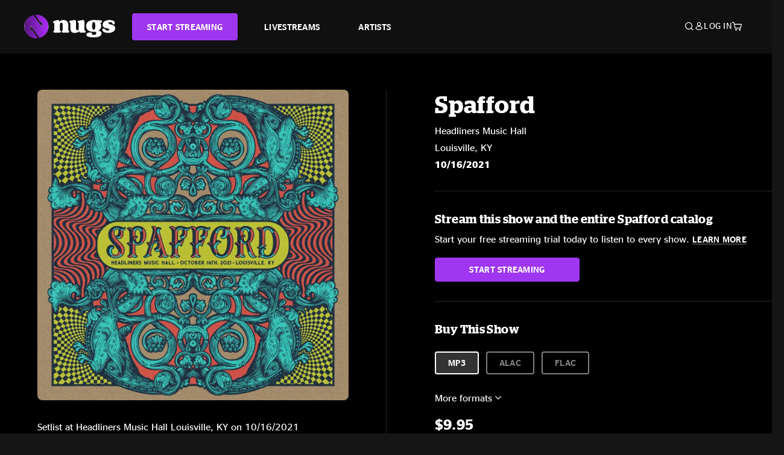

--- FILE ---
content_type: text/html;charset=UTF-8
request_url: https://www.nugs.net/live-download-of-spafford-headliners-music-hall-louisville-ky-10-16-2021-mp3-flac-or-online-music-streaming/27532.html
body_size: 25574
content:
<!DOCTYPE html>
<html lang="en">
<head>

<script>//common/scripts.isml</script>





<script type="text/javascript">
    (function(){
        window.Urls = {"staticPath":"/on/demandware.static/Sites-NugsNet-Site/-/default/v1768974278662/","cartShow":"/cart/","getProductUrl":"/on/demandware.store/Sites-NugsNet-Site/default/Product-Show","removeImg":"/on/demandware.static/Sites-NugsNet-Site/-/default/dwb4fd8529/images/icon_remove.gif","addToCartUrl":"/on/demandware.store/Sites-NugsNet-Site/default/Cart-AddProduct"};
    }());
</script>

<script defer type="text/javascript" src="/on/demandware.static/Sites-NugsNet-Site/-/default/v1768974278662/js/main.js"></script>


    

    <script defer type="text/javascript" src="/on/demandware.static/Sites-NugsNet-Site/-/default/v1768974278662/js/productDetail.js" ></script>







<meta charset=UTF-8>
<meta http-equiv="x-ua-compatible" content="ie=edge">
<meta name="viewport" content="width=device-width, initial-scale=1">

<title>Spafford Live Concert Setlist at Headliners Music Hall, Louisville, KY on 10-16-2021</title>
<meta name="description" content="Spafford live downloads and online music streaming of 10/16/2021 at Headliners Music Hall Louisville, KY. Listen to live concerts at nugs.net or download our mobile music app"/>
<meta name="keywords" content="nugs"/>


<meta property="og:title" content="Spafford Live Concert Setlist at Headliners Music Hall, Louisville, KY on 10-16-2021" />


<meta property="og:description" content="Spafford live downloads and online music streaming of 10/16/2021 at Headliners Music Hall Louisville, KY. Listen to live concerts at nugs.net or download our mobile music app" />




<meta property="og:image" content="https://www.nugs.net/dw/image/v2/BCHN_PRD/on/demandware.static/-/Sites-nugs-master/default/dw85febb03/images/hi-res/spaff211016_01.jpg?sw=176&amp;sh=176">





<link rel="icon" type="image/png" href="/on/demandware.static/Sites-NugsNet-Site/-/default/dwe1c90eda/images/favicon.ico" />


<script>
/* -------------------------------------------------------------------------
* Identity bootstrap – must run **before** GTM and Optimizely
* ----------------------------------------------------------------------- */
(function bootstrapIdentity () {
/** 1. Make readable variables available to any front-end script. */
window.appUserID = "";
window.universalUserID = "a281f53599cf3e58fbf0a965e5";
/** 2. Canonical getter for GA-4 + Optimizely integrations. */
window.getGaIdentifier = function () {
return window.universalUserID || null;
};
/** 3. Push the user_id into the dataLayer for GTM. */
window.dataLayer = window.dataLayer || [];
window.dataLayer.push({
'user_id': window.universalUserID || null,
'event': 'identifyUser'
});
})();
</script>


<script>
window.UncachedData = {
  "action": "Data-UncachedData",
  "queryString": "",
  "locale": "default",
  "sessionInfo": {
    "isCustomerAuthenticated": false,
    "sessionState": false,
    "isSubscriber": null
  },
  "__gtmEvents": [],
  "__mccEvents": [
    [
      "trackPageView"
    ]
  ]
}
window.CachedData = {
  "action": "Data-CachedData",
  "queryString": "",
  "locale": "default",
  "nugsAuthConfig": {
    "PROVIDER_ID": "nugsnet",
    "ENABLE_SSO": true,
    "SFCC_OIDC_CLIENT_ID": "3TwoVlLAUFrJX33n3HSCSO",
    "OIDC_BASE_URL": "https://id.nugs.net",
    "GRANT_TYPE_REFRESH_TOKEN": "refresh_token",
    "SAVE_REFRESH_TOKEN_ALWAYS": true,
    "DWSID_COOKIE_NAME": "dwsid",
    "SESSION_GUARD_COOKIE_NAME": "cc-sg",
    "SESSION_GUARD_COOKIE_AGE": 1800,
    "SESSION_STATE_COOKIE_NAME": "cc-ss",
    "REFRESH_TOKEN_COOKIE_NAME": "cc-refresh",
    "REFRESH_TOKEN_COOKIE_AGE": 604800,
    "OAUTH_TOKEN_REFRESH_TIME": 30000,
    "CONTROLLERS_TO_EXCLUDE": [
      "__Analytics-Start",
      "ConsentTracking-Check",
      "ConsentTracking-GetContent",
      "ConsentTracking-SetConsent",
      "ConsentTracking-SetSession",
      "__SYSTEM",
      "__Analytics"
    ],
    "CONTROLLERS_TO_INCLUDE_FORCED_REFRESH": []
  },
  "siteIntegrations": {
    "googlePlacesEnabled": false,
    "stripeCartridgeEnabled": true,
    "paypalCartridgeEnabled": true
  },
  "paypalConfig": {
    "CLIENT_ID": "AfBSdbnM3CDP0m8ApPxNlasf1Fz-ReX1DmnfwkkyJBf-_vhXnDnLvFkDAmu725PbsW8DZDJZjlE4iCBb"
  },
  "__gtmEvents": [],
  "__mccEvents": [
    [
      "trackPageView"
    ]
  ]
}
</script>






<script>
    window.dataLayer = window.dataLayer || [];
    window.dataLayer.push({"homepage_version":"control"});
</script>


<script src="https://cdn.optimizely.com/js/20105345443.js"></script>






<link id="globalStyles" rel="stylesheet" href="/on/demandware.static/Sites-NugsNet-Site/-/default/v1768974278662/css/global.css" />








<link rel="alternate" type="application/json+oembed" href="https://www.nugsapi.net/oembed/v1/shows/27532" title="10/16/21 Headliners Music Hall, Louisville, KY ">


<!-- Marketing Cloud Analytics -->
<script type="text/javascript" src="//10886939.collect.igodigital.com/collect.js"></script>
<!-- End Marketing Cloud Analytics -->

<script>
    window.dataLayer = window.dataLayer || [];
    dataLayer.push({"environment":"production","demandwareID":"acdaQPWAaNXosh3vwuNKqr2avA","loggedInState":false,"locale":"default","currencyCode":"USD","pageLanguage":"en_US","registered":false,"email":"","emailHash":"","customerGroups":["Everyone","Unregistered"]});
</script>


<script>
    var pageAction = 'productshow';
    window.dataLayer = window.dataLayer || [];
    window.gtmEnabled = true;
    var orderId = -1;
    var gtmDataLayerEvent = false;
    var dataLayerEvent = {"event":"pdp","ecommerce":{"detail":{"actionField":{"list":"Product Detail Page"},"products":[]}}};
    var ga4DataLayerEvent = {"event":"view_item","ecommerce":{"currency":"USD","value":24.95,"items":[{"item_id":"27532-ALBUM","item_name":"10/16/21 Headliners Music Hall, Louisville, KY ","item_category":"Albums","price":24.95}]}};

    // In all cases except Order Confirmation, the data layer should be pushed, so default to that case
    var pushDataLayer = true;
    if (pageAction === 'orderconfirm') {
        // As of now, the correction is for order confirmation only
        if (dataLayerEvent) {
            orderId = getOrderId(dataLayerEvent);
        } else {
            orderId = getGA4OrderId(ga4DataLayerEvent);
        }

        var ordersPushedToGoogle = getOrdersPushedToGoogle();
        var orderHasBeenPushedToGoogle = orderHasBeenPushedToGoogle(orderId, ordersPushedToGoogle);
        if (orderHasBeenPushedToGoogle) {
            // If the data has already been sent, let's not push it again.
            pushDataLayer = false;
        }
    }

    if (pushDataLayer) {
        if (gtmDataLayerEvent) {
            dataLayer.push(gtmDataLayerEvent);
        }

        if (dataLayerEvent) {
            dataLayer.push(dataLayerEvent);
        }

        // If both events active, clear first ecommerce object to prevent events affecting one another
        if (dataLayerEvent && ga4DataLayerEvent) {
            dataLayer.push({ ecommerce: null });
        }

        if (ga4DataLayerEvent) {
            dataLayer.push(ga4DataLayerEvent);
        }

        if (pageAction === 'orderconfirm') {
            // Add the orderId to the array of orders that is being stored in localStorage
            ordersPushedToGoogle.push(orderId);
            // The localStorage is what is used to prevent the duplicate send from mobile platforms
            window.localStorage.setItem('ordersPushedToGoogle', JSON.stringify(ordersPushedToGoogle));
        }
    }

    function getOrderId(dataLayer) {
        if ('ecommerce' in dataLayer) {
            if ('purchase' in dataLayer.ecommerce && 'actionField' in dataLayer.ecommerce.purchase &&
                'id' in dataLayer.ecommerce.purchase.actionField) {
                return dataLayer.ecommerce.purchase.actionField.id;
            }
        }

        return -1;
    }

    function getGA4OrderId(dataLayer) {
        if ('ecommerce' in dataLayer && 'transaction_id' in dataLayer.ecommerce) {
            return dataLayer.ecommerce.transaction_id;
        }

        return -1;
    }

    function getOrdersPushedToGoogle() {
        var ordersPushedToGoogleString = window.localStorage.getItem('ordersPushedToGoogle');
        if (ordersPushedToGoogleString && ordersPushedToGoogleString.length > 0) {
            return JSON.parse(ordersPushedToGoogleString);
        }

        return [];
    }

    function orderHasBeenPushedToGoogle(orderId, ordersPushedToGoogle) {
        if (orderId) {
            for (var index = 0; index < ordersPushedToGoogle.length; index++) {
                if (ordersPushedToGoogle[index] === orderId) {
                    return true;
                }
            }
        }

        return false;
    }
</script>


<!-- Google Tag Manager -->
<script>(function(w,d,s,l,i){w[l]=w[l]||[];w[l].push({'gtm.start':
new Date().getTime(),event:'gtm.js'});var f=d.getElementsByTagName(s)[0],
j=d.createElement(s),dl=l!='dataLayer'?'&l='+l:'';j.async=true;j.src=
'https://www.googletagmanager.com/gtm.js?id='+i+dl;f.parentNode.insertBefore(j,f);
})(window,document,'script','dataLayer','GTM-WPL3GVV');</script>
<!-- End Google Tag Manager -->


<script defer src="/on/demandware.static/Sites-NugsNet-Site/-/default/v1768974278662/js/tagmanager.js"></script>



<link id="pageDesignerStyles" rel="stylesheet" href="/on/demandware.static/Sites-NugsNet-Site/-/default/v1768974278662/css/pageDesignerPage.css" />

<link id="pageDesignerStyles" rel="stylesheet" href="/on/demandware.static/Sites-NugsNet-Site/-/default/v1768974278662/css/pageDesignerFriendly.css" />



<link rel="canonical" href="/live-download-of-spafford-headliners-music-hall-louisville-ky-10-16-2021-mp3-flac-or-online-music-streaming/27532.html"/>

<script type="text/javascript">//<!--
/* <![CDATA[ (head-active_data.js) */
var dw = (window.dw || {});
dw.ac = {
    _analytics: null,
    _events: [],
    _category: "",
    _searchData: "",
    _anact: "",
    _anact_nohit_tag: "",
    _analytics_enabled: "true",
    _timeZone: "US/Pacific",
    _capture: function(configs) {
        if (Object.prototype.toString.call(configs) === "[object Array]") {
            configs.forEach(captureObject);
            return;
        }
        dw.ac._events.push(configs);
    },
	capture: function() { 
		dw.ac._capture(arguments);
		// send to CQ as well:
		if (window.CQuotient) {
			window.CQuotient.trackEventsFromAC(arguments);
		}
	},
    EV_PRD_SEARCHHIT: "searchhit",
    EV_PRD_DETAIL: "detail",
    EV_PRD_RECOMMENDATION: "recommendation",
    EV_PRD_SETPRODUCT: "setproduct",
    applyContext: function(context) {
        if (typeof context === "object" && context.hasOwnProperty("category")) {
        	dw.ac._category = context.category;
        }
        if (typeof context === "object" && context.hasOwnProperty("searchData")) {
        	dw.ac._searchData = context.searchData;
        }
    },
    setDWAnalytics: function(analytics) {
        dw.ac._analytics = analytics;
    },
    eventsIsEmpty: function() {
        return 0 == dw.ac._events.length;
    }
};
/* ]]> */
// -->
</script>
<script type="text/javascript">//<!--
/* <![CDATA[ (head-cquotient.js) */
var CQuotient = window.CQuotient = {};
CQuotient.clientId = 'bchn-NugsNet';
CQuotient.realm = 'BCHN';
CQuotient.siteId = 'NugsNet';
CQuotient.instanceType = 'prd';
CQuotient.locale = 'default';
CQuotient.fbPixelId = '__UNKNOWN__';
CQuotient.activities = [];
CQuotient.cqcid='';
CQuotient.cquid='';
CQuotient.cqeid='';
CQuotient.cqlid='';
CQuotient.apiHost='api.cquotient.com';
/* Turn this on to test against Staging Einstein */
/* CQuotient.useTest= true; */
CQuotient.useTest = ('true' === 'false');
CQuotient.initFromCookies = function () {
	var ca = document.cookie.split(';');
	for(var i=0;i < ca.length;i++) {
	  var c = ca[i];
	  while (c.charAt(0)==' ') c = c.substring(1,c.length);
	  if (c.indexOf('cqcid=') == 0) {
		CQuotient.cqcid=c.substring('cqcid='.length,c.length);
	  } else if (c.indexOf('cquid=') == 0) {
		  var value = c.substring('cquid='.length,c.length);
		  if (value) {
		  	var split_value = value.split("|", 3);
		  	if (split_value.length > 0) {
			  CQuotient.cquid=split_value[0];
		  	}
		  	if (split_value.length > 1) {
			  CQuotient.cqeid=split_value[1];
		  	}
		  	if (split_value.length > 2) {
			  CQuotient.cqlid=split_value[2];
		  	}
		  }
	  }
	}
}
CQuotient.getCQCookieId = function () {
	if(window.CQuotient.cqcid == '')
		window.CQuotient.initFromCookies();
	return window.CQuotient.cqcid;
};
CQuotient.getCQUserId = function () {
	if(window.CQuotient.cquid == '')
		window.CQuotient.initFromCookies();
	return window.CQuotient.cquid;
};
CQuotient.getCQHashedEmail = function () {
	if(window.CQuotient.cqeid == '')
		window.CQuotient.initFromCookies();
	return window.CQuotient.cqeid;
};
CQuotient.getCQHashedLogin = function () {
	if(window.CQuotient.cqlid == '')
		window.CQuotient.initFromCookies();
	return window.CQuotient.cqlid;
};
CQuotient.trackEventsFromAC = function (/* Object or Array */ events) {
try {
	if (Object.prototype.toString.call(events) === "[object Array]") {
		events.forEach(_trackASingleCQEvent);
	} else {
		CQuotient._trackASingleCQEvent(events);
	}
} catch(err) {}
};
CQuotient._trackASingleCQEvent = function ( /* Object */ event) {
	if (event && event.id) {
		if (event.type === dw.ac.EV_PRD_DETAIL) {
			CQuotient.trackViewProduct( {id:'', alt_id: event.id, type: 'raw_sku'} );
		} // not handling the other dw.ac.* events currently
	}
};
CQuotient.trackViewProduct = function(/* Object */ cqParamData){
	var cq_params = {};
	cq_params.cookieId = CQuotient.getCQCookieId();
	cq_params.userId = CQuotient.getCQUserId();
	cq_params.emailId = CQuotient.getCQHashedEmail();
	cq_params.loginId = CQuotient.getCQHashedLogin();
	cq_params.product = cqParamData.product;
	cq_params.realm = cqParamData.realm;
	cq_params.siteId = cqParamData.siteId;
	cq_params.instanceType = cqParamData.instanceType;
	cq_params.locale = CQuotient.locale;
	
	if(CQuotient.sendActivity) {
		CQuotient.sendActivity(CQuotient.clientId, 'viewProduct', cq_params);
	} else {
		CQuotient.activities.push({activityType: 'viewProduct', parameters: cq_params});
	}
};
/* ]]> */
// -->
</script>



   <script type="application/ld+json">
        {"@context":"http://schema.org/","@type":"Product","name":"10/16/21 Headliners Music Hall, Louisville, KY ","description":null,"mpn":"27532","sku":"27532","image":["https://www.nugs.net/on/demandware.static/-/Sites-nugs-master/default/dw85febb03/images/hi-res/spaff211016_01.jpg"],"offers":{"url":{},"@type":"Offer","priceCurrency":"USD","price":"9.95","availability":"http://schema.org/OutOfStock"}}
    </script>





</head>

<body class="  page-none">
<!-- Google Tag Manager (noscript) -->

<!-- End Google Tag Manager (noscript) -->


<div class="page" data-action="Product-Show" data-querystring="pid=27532" data-is-full-category-template="null" >











<a href="#maincontent" class="skip" aria-label="Skip to main content">Skip to main content</a>
<a href="#footercontent" class="skip" aria-label="Skip to footer content">Skip to footer content</a>

<div id="offcanvasMinicart" class="offcanvas offcanvas-end" tabindex="-1" aria-labelledby="offcanvasMinicartLabel">
    <div class="offcanvas-header">
        <h2 class="offcanvas-title" id="offcanvasMinicartLabel">Cart</h2>
        <button type="button" class="btn-close" data-bs-dismiss="offcanvas" aria-label="Close"></button>
    </div>
    <div class="offcanvas-body">
        <div class="container cart empty">
            <div class="row">
                <div class="col-12 text-center">
                    <h3>Your cart is empty.</h3>
                    <a href="/browse-artists/" class="btn btn-browse">BROWSE ARTISTS</a>
                </div>
            </div>
        </div>
    </div>
</div>


<header class="logo-left fixed-header  sticky-top" id="top-header">
    <div class="header-banner slide-up d-none">
        <div class="container">
            <div class="row no-gutters">
                <div class="col header-banner-column-2 d-flex justify-content-between align-items-center">
                    <div class="content">
                        
                        
	 

	
                    </div>
                    
                </div>
            </div>
        </div>
    </div>
    
    <nav class="header-nav navbar navbar-expand-lg" id="header-nav">
        <div class="header container">

            
                <button class="navbar-toggler" type="button" data-bs-toggle="offcanvas" data-bs-target="#offcanvasNavbar" aria-controls="offcanvasNavbar" aria-label="Toggle navigation"></button>
            

            <a class="navbar-brand header-logo-main-link" href="https://www.nugs.net/" title="nugs Home">
                <img src="/on/demandware.static/Sites-NugsNet-Site/-/default/dwa5d7c434/images/logo-redesign.svg" alt="nugs" class="img-fluid header-logo-main-img" />

            </a>

            <div class="offcanvas offcanvas-start" data-bs-backdrop="false" tabindex="-1" id="offcanvasNavbar" aria-labelledby="offcanvasNavbarLabel">
                <div class="offcanvas-body">
                    
                    
                    <div class="menu-group" role="navigation">
                        <ul class="nav navbar-nav" role="menu">
                            
                                
                                    
	 


	


    




    
        
        <li class="nav-item" role="menuitem">
  <a href="https://get.nugs.net" class="nav-link nav-link--start-streaming" role="link" tabindex="0">
      <button type="button" class="btn">START STREAMING</button>
  </a>
</li>
<li class="nav-item" role="menuitem">
  <a href="https://www.nugs.net/watch-live-music/" class="nav-link" role="link" tabindex="1">LIVESTREAMS</a>
</li>
<li class="nav-item" role="menuitem">
  <a href="https://www.nugs.net/browse-artists/" class="nav-link" role="link" tabindex="2">ARTISTS</a>
</li>
<!-- Keep This <li> here for the menu split -->
<li><hr class="border d-lg-none" /></li>
    

 
	
                                
                            
                            
                                
    <li class="nav-item account-item d-lg-none" role="menuitem">
        <a href="https://www.nugs.net/on/demandware.store/Sites-NugsNet-Site/default/Login-OAuthLogin?oauthProvider=nugsnet&amp;ui_flow=register" class="nav-link user-message">
            Create Account
        </a>
    </li>
    <li class="nav-item account-item d-lg-none" role="menuitem">
        <a href="https://www.nugs.net/on/demandware.store/Sites-NugsNet-Site/default/Login-OAuthLogin?oauthProvider=nugsnet" class="nav-link user-message">
            Log In
        </a>
    </li>


                            
                        </ul>
                    </div>
                </div>
            </div>

            <div class="d-flex justify-content-end align-items-center flex-grow-1 gap-4 gap-sm-5 navbar-icons">
                

                
                    <div class="search-toggle">
                        <button class="header-actions-btn search-toggle-btn js-search-toggle-btn collapsed" type="button" data-bs-toggle="collapse" data-bs-target="#searchCollapse" aria-expanded="false" aria-controls="searchCollapse" aria-label="Search">
                            <span class="header-search-toggle-icon">
                                <span class="icon icon-search"></span>
                                
                            </span>
                            
                        </button>
                    </div>

                    
	 


	


    




    
        
        <div class="d-lg-none">
   <a class="subscribe js-scroll-to-plan icon-headphone" href="/#plans" title="Subscribe Now"></a>
</div>
<div class="d-lg-none">
    <a class="watch icon-watch" href="/livestreams-concerts-live-downloads-in-mp3-flac-or-online-music-streaming/" title="Listen Now"></a>
</div>
    

 
	
                
                
                
                    <div class="header-account-container d-none d-lg-block ">
                        
    <div class="user dropdown">
        <a href="#" role="button" data-bs-toggle="dropdown" aria-expanded="false" id="accountMenuTrigger" class="account-dropdown">
            <span class="icon icon-account"></span>
            <span class="user-message">Log In</span>
        </a>

        <ul class="dropdown-menu dropdown-menu-end account-menu-dropdown js-account-menu-dropdown">
            <li>
                <a class="dropdown-item" href="https://www.nugs.net/on/demandware.store/Sites-NugsNet-Site/default/Login-OAuthLogin?oauthProvider=nugsnet" role="button" aria-label="Login to your account">
                    <span class="user-message">Log in</span>
                </a>
            </li>
            <li>
                <a class="dropdown-item" href="https://www.nugs.net/on/demandware.store/Sites-NugsNet-Site/default/Login-OAuthLogin?oauthProvider=nugsnet&amp;ui_flow=register" role="button" aria-label="Login to your account">
                    <span class="user-message">Create account</span>
                </a>
            </li>
        </ul>

        

        
    </div>




                    </div>
                

                
                    <div class="minicart" data-action-url="/on/demandware.store/Sites-NugsNet-Site/default/Cart-MiniCartShow">
                        <div class="minicart-total">
    <a class="minicart-link minicart-empty" data-bs-toggle="offcanvas" href="#offcanvasMinicart" aria-controls="offcanvasMinicart" title="Cart 0 Items" aria-label="Cart 0 Items" aria-haspopup="true" tabindex="0">
        <i class="icon icon-cart"></i>
        <span class="minicart-quantity">
            0
        </span>
    </a>
</div>



                    </div>
                
            </div>
        </div>
    </nav>

    <div class="search-wrapper d-flex">
        <div class="collapse container" id="searchCollapse">
            <div class="site-search rounded-pill my-3">
    <form role="search"
          action="/search/"
          method="get"
          name="simpleSearch">
        <div class="input-group py-3">
            <button type="submit" name="search-button" class="btn search-button" aria-label="Submit search keywords">
                <i class="icon icon-search"></i>
            </button>
            <input class="form-control search-field"
               type="text"
               name="q"
               value=""
               placeholder="Search"
               role="combobox"
               aria-describedby="search-assistive-text"
               aria-haspopup="listbox"
               aria-owns="search-results"
               aria-expanded="false"
               aria-autocomplete="list"
               aria-activedescendant=""
               aria-controls="search-results"
               aria-label="Enter Keyword or Item Number"
               autocomplete="off" />
            <button type="reset" name="reset-button" class="btn reset-button" aria-label="Clear search keywords">
                <i class="icon icon-close"></i>
            </button>
        </div>
        <div class="suggestions-wrapper" data-url="/on/demandware.store/Sites-NugsNet-Site/default/SearchServices-GetSuggestions?q="></div>
        <input type="hidden" value="default" name="lang">
    </form>
</div>

        </div>
    </div>

</header>


	 

	


<div role="main" id="maincontent">


    

    

    
    
    
    
    
    
    
    <!-- CQuotient Activity Tracking (viewProduct-cquotient.js) -->
<script type="text/javascript">//<!--
/* <![CDATA[ */
(function(){
	try {
		if(window.CQuotient) {
			var cq_params = {};
			cq_params.product = {
					id: '',
					sku: '',
					type: 'set',
					alt_id: '27532'
				};
			cq_params.realm = "BCHN";
			cq_params.siteId = "NugsNet";
			cq_params.instanceType = "prd";
			window.CQuotient.trackViewProduct(cq_params);
		}
	} catch(err) {}
})();
/* ]]> */
// -->
</script>
<script type="text/javascript">//<!--
/* <![CDATA[ (viewProduct-active_data.js) */
dw.ac._capture({id: "27532", type: "detail"});
/* ]]> */
// -->
</script>

    <div class="container product-detail product-set-detail" data-swatchable-attributes="null" data-pid="27532">

        <div class="row mb-3 no-gutters">
            
            <div class="product-image-tracks">
                
<div class="primary-images">
    
        
        
        

        
        <div class="pdp-slider thumb">
            <div class="background-image" style="background-image: url(https://www.nugs.net/dw/image/v2/BCHN_PRD/on/demandware.static/-/Sites-nugs-master/default/dw85febb03/images/hi-res/spaff211016_01.jpg?sw=800&amp;sh=800);"></div>
            <div class="thumbnail-link">
                <img class="productthumbnail" alt="10/16/21 Headliners Music Hall, Louisville, KY "
                        src="https://www.nugs.net/dw/image/v2/BCHN_PRD/on/demandware.static/-/Sites-nugs-master/default/dw85febb03/images/hi-res/spaff211016_01.jpg?sw=800&amp;sh=800"
                        decoding="async"
                />
            </div>
        </div>
    

</div>

                
                <div class="desktop">
                    <div class="setlist">
                        




































































































    <div class="product-set-list">
    

    <p class="setlist-title">Setlist at Headliners Music Hall Louisville, KY on 10/16/2021</p>
    
    
        <h6>Set One</h6>
        <div class="product-set-container">
            
                
                <script type="text/javascript">//<!--
/* <![CDATA[ (viewProduct-active_data.js) */
dw.ac._capture({id: "495700-TRACK", type: "setproduct"});
/* ]]> */
// -->
</script>
                    <div class="product-set-item " id="item-495700-TRACK">
                        



































































































<div class="product-set-details">









<div id="clip-player-495700-TRACK" class="clip-player-container">
<canvas id="audioCanvas-495700-TRACK" width="34" height="34"></canvas>


<div id="playAudio-495700-TRACK" class="clip-player-button" data-stroke="#FFFFFF"></div>
<audio id="preview-495700-TRACK" src="https://assets.nugs.net/clips2/spaff211016d1_01_Double_Time_c.mp3" class="clip-player"></audio>
</div>



<div class="item-name-time-wrapper">
<span class="item-name">
Double Time
</span>
<span class="runningTime smallest steel">
1180
</span>
</div>

</div>

                    </div>
                
            
                
                <script type="text/javascript">//<!--
/* <![CDATA[ (viewProduct-active_data.js) */
dw.ac._capture({id: "495701-TRACK", type: "setproduct"});
/* ]]> */
// -->
</script>
                    <div class="product-set-item " id="item-495701-TRACK">
                        



































































































<div class="product-set-details">









<div id="clip-player-495701-TRACK" class="clip-player-container">
<canvas id="audioCanvas-495701-TRACK" width="34" height="34"></canvas>


<div id="playAudio-495701-TRACK" class="clip-player-button" data-stroke="#FFFFFF"></div>
<audio id="preview-495701-TRACK" src="https://assets.nugs.net/clips2/spaff211016d1_02_Shake_You_Loose_c.mp3" class="clip-player"></audio>
</div>



<div class="item-name-time-wrapper">
<span class="item-name">
Shake You Loose
</span>
<span class="runningTime smallest steel">
373
</span>
</div>

</div>

                    </div>
                
            
                
                <script type="text/javascript">//<!--
/* <![CDATA[ (viewProduct-active_data.js) */
dw.ac._capture({id: "495702-TRACK", type: "setproduct"});
/* ]]> */
// -->
</script>
                    <div class="product-set-item " id="item-495702-TRACK">
                        



































































































<div class="product-set-details">









<div id="clip-player-495702-TRACK" class="clip-player-container">
<canvas id="audioCanvas-495702-TRACK" width="34" height="34"></canvas>


<div id="playAudio-495702-TRACK" class="clip-player-button" data-stroke="#FFFFFF"></div>
<audio id="preview-495702-TRACK" src="https://assets.nugs.net/clips2/spaff211016d1_03_People_c.mp3" class="clip-player"></audio>
</div>



<div class="item-name-time-wrapper">
<span class="item-name">
People
</span>
<span class="runningTime smallest steel">
656
</span>
</div>

</div>

                    </div>
                
            
                
                <script type="text/javascript">//<!--
/* <![CDATA[ (viewProduct-active_data.js) */
dw.ac._capture({id: "495703-TRACK", type: "setproduct"});
/* ]]> */
// -->
</script>
                    <div class="product-set-item " id="item-495703-TRACK">
                        



































































































<div class="product-set-details">









<div id="clip-player-495703-TRACK" class="clip-player-container">
<canvas id="audioCanvas-495703-TRACK" width="34" height="34"></canvas>


<div id="playAudio-495703-TRACK" class="clip-player-button" data-stroke="#FFFFFF"></div>
<audio id="preview-495703-TRACK" src="https://assets.nugs.net/clips2/spaff211016d1_04_On_Fire_c.mp3" class="clip-player"></audio>
</div>



<div class="item-name-time-wrapper">
<span class="item-name">
On Fire
</span>
<span class="runningTime smallest steel">
906
</span>
</div>

</div>

                    </div>
                
            
                
                <script type="text/javascript">//<!--
/* <![CDATA[ (viewProduct-active_data.js) */
dw.ac._capture({id: "495704-TRACK", type: "setproduct"});
/* ]]> */
// -->
</script>
                    <div class="product-set-item last" id="item-495704-TRACK">
                        



































































































<div class="product-set-details">









<div id="clip-player-495704-TRACK" class="clip-player-container">
<canvas id="audioCanvas-495704-TRACK" width="34" height="34"></canvas>


<div id="playAudio-495704-TRACK" class="clip-player-button" data-stroke="#FFFFFF"></div>
<audio id="preview-495704-TRACK" src="https://assets.nugs.net/clips2/spaff211016d1_05_All_In_c.mp3" class="clip-player"></audio>
</div>



<div class="item-name-time-wrapper">
<span class="item-name">
All In
</span>
<span class="runningTime smallest steel">
1217
</span>
</div>

</div>

                    </div>
                
            
        </div>
    
        <h6>Set Two</h6>
        <div class="product-set-container">
            
                
                <script type="text/javascript">//<!--
/* <![CDATA[ (viewProduct-active_data.js) */
dw.ac._capture({id: "495705-TRACK", type: "setproduct"});
/* ]]> */
// -->
</script>
                    <div class="product-set-item " id="item-495705-TRACK">
                        



































































































<div class="product-set-details">









<div id="clip-player-495705-TRACK" class="clip-player-container">
<canvas id="audioCanvas-495705-TRACK" width="34" height="34"></canvas>


<div id="playAudio-495705-TRACK" class="clip-player-button" data-stroke="#FFFFFF"></div>
<audio id="preview-495705-TRACK" src="https://assets.nugs.net/clips2/spaff211016d2_01_Pursuit_of_Madness_c.mp3" class="clip-player"></audio>
</div>



<div class="item-name-time-wrapper">
<span class="item-name">
Pursuit of Madness
</span>
<span class="runningTime smallest steel">
1286
</span>
</div>

</div>

                    </div>
                
            
                
                <script type="text/javascript">//<!--
/* <![CDATA[ (viewProduct-active_data.js) */
dw.ac._capture({id: "495706-TRACK", type: "setproduct"});
/* ]]> */
// -->
</script>
                    <div class="product-set-item " id="item-495706-TRACK">
                        



































































































<div class="product-set-details">









<div id="clip-player-495706-TRACK" class="clip-player-container">
<canvas id="audioCanvas-495706-TRACK" width="34" height="34"></canvas>


<div id="playAudio-495706-TRACK" class="clip-player-button" data-stroke="#FFFFFF"></div>
<audio id="preview-495706-TRACK" src="https://assets.nugs.net/clips2/spaff211016d2_02_Weasel_c.mp3" class="clip-player"></audio>
</div>



<div class="item-name-time-wrapper">
<span class="item-name">
Weasel
</span>
<span class="runningTime smallest steel">
704
</span>
</div>

</div>

                    </div>
                
            
                
                <script type="text/javascript">//<!--
/* <![CDATA[ (viewProduct-active_data.js) */
dw.ac._capture({id: "495707-TRACK", type: "setproduct"});
/* ]]> */
// -->
</script>
                    <div class="product-set-item " id="item-495707-TRACK">
                        



































































































<div class="product-set-details">









<div id="clip-player-495707-TRACK" class="clip-player-container">
<canvas id="audioCanvas-495707-TRACK" width="34" height="34"></canvas>


<div id="playAudio-495707-TRACK" class="clip-player-button" data-stroke="#FFFFFF"></div>
<audio id="preview-495707-TRACK" src="https://assets.nugs.net/clips2/spaff211016d2_03_Palisades_c.mp3" class="clip-player"></audio>
</div>



<div class="item-name-time-wrapper">
<span class="item-name">
Palisades
</span>
<span class="runningTime smallest steel">
425
</span>
</div>

</div>

                    </div>
                
            
                
                <script type="text/javascript">//<!--
/* <![CDATA[ (viewProduct-active_data.js) */
dw.ac._capture({id: "495708-TRACK", type: "setproduct"});
/* ]]> */
// -->
</script>
                    <div class="product-set-item " id="item-495708-TRACK">
                        



































































































<div class="product-set-details">









<div id="clip-player-495708-TRACK" class="clip-player-container">
<canvas id="audioCanvas-495708-TRACK" width="34" height="34"></canvas>


<div id="playAudio-495708-TRACK" class="clip-player-button" data-stroke="#FFFFFF"></div>
<audio id="preview-495708-TRACK" src="https://assets.nugs.net/clips2/spaff211016d2_04_Weasel_c.mp3" class="clip-player"></audio>
</div>



<div class="item-name-time-wrapper">
<span class="item-name">
Weasel
</span>
<span class="runningTime smallest steel">
1401
</span>
</div>

</div>

                    </div>
                
            
                
                <script type="text/javascript">//<!--
/* <![CDATA[ (viewProduct-active_data.js) */
dw.ac._capture({id: "495709-TRACK", type: "setproduct"});
/* ]]> */
// -->
</script>
                    <div class="product-set-item last" id="item-495709-TRACK">
                        



































































































<div class="product-set-details">









<div id="clip-player-495709-TRACK" class="clip-player-container">
<canvas id="audioCanvas-495709-TRACK" width="34" height="34"></canvas>


<div id="playAudio-495709-TRACK" class="clip-player-button" data-stroke="#FFFFFF"></div>
<audio id="preview-495709-TRACK" src="https://assets.nugs.net/clips2/spaff211016d2_05_Pursuit_of_Madness_c.mp3" class="clip-player"></audio>
</div>



<div class="item-name-time-wrapper">
<span class="item-name">
Pursuit of Madness
</span>
<span class="runningTime smallest steel">
331
</span>
</div>

</div>

                    </div>
                
            
        </div>
    
        <h6>Encore</h6>
        <div class="product-set-container">
            
                
                <script type="text/javascript">//<!--
/* <![CDATA[ (viewProduct-active_data.js) */
dw.ac._capture({id: "495710-TRACK", type: "setproduct"});
/* ]]> */
// -->
</script>
                    <div class="product-set-item last" id="item-495710-TRACK">
                        



































































































<div class="product-set-details">









<div id="clip-player-495710-TRACK" class="clip-player-container">
<canvas id="audioCanvas-495710-TRACK" width="34" height="34"></canvas>


<div id="playAudio-495710-TRACK" class="clip-player-button" data-stroke="#FFFFFF"></div>
<audio id="preview-495710-TRACK" src="https://assets.nugs.net/clips2/spaff211016d3_01_Giants_in_the_Light_c.mp3" class="clip-player"></audio>
</div>



<div class="item-name-time-wrapper">
<span class="item-name">
Giants in the Light
</span>
<span class="runningTime smallest steel">
312
</span>
</div>

</div>

                    </div>
                
            
        </div>
    
</div>


                    </div>

                    
                    

<div class="col-12 social-container">
    <h6>Share via</h6>
    <ul class="social-icons d-flex">
        <li>
            <a href="https://www.facebook.com/share.php?u=https%3A%2F%2Fwww.nugs.net%2Flive-download-of-spafford-headliners-music-hall-louisville-ky-10-16-2021-mp3-flac-or-online-music-streaming%2F27532.html" title="Share 10/16/21 Headliners Music Hall, Louisville, KY  on Facebook" data-share="facebook" aria-label="Share 10/16/21 Headliners Music Hall, Louisville, KY  on Facebook" rel="noopener noreferrer" class="share-icons" target="_blank">
                <i class="facebook"></i>
            </a>
        </li>
        <li>
            <a href="https://twitter.com/share?url=https%3A%2F%2Fwww.nugs.net%2Flive-download-of-spafford-headliners-music-hall-louisville-ky-10-16-2021-mp3-flac-or-online-music-streaming%2F27532.html&text=10/16/21 Headliners Music Hall, Louisville, KY " data-share="twitter" title="Share a link to 10/16/21 Headliners Music Hall, Louisville, KY  on Twitter" aria-label="Share a link to 10/16/21 Headliners Music Hall, Louisville, KY  on Twitter" rel="noopener noreferrer" class="share-icons" target="_blank">
                <i class="x"></i>
            </a>
        </li>
        <li>
            <a href="#copy-link-message" class="share-link" data-bs-toggle="tooltip" id="fa-link" role="button" title="Copy a link to 10/16/21 Headliners Music Hall, Louisville, KY " aria-label="Copy a link to 10/16/21 Headliners Music Hall, Louisville, KY ">
                <i class="link"></i>
            </a>
            <input type="hidden" id="shareUrl" value="https://www.nugs.net/live-download-of-spafford-headliners-music-hall-louisville-ky-10-16-2021-mp3-flac-or-online-music-streaming/27532.html"/>
        </li>
    </ul>
</div>
<div class="toast-messages copy-link-message d-none">
    <div class="alert alert-success text-center">
        The link to 10/16/21 Headliners Music Hall, Louisville, KY  has been copied
    </div>
</div>

                </div>
            </div>

            <div class="product-data">
                
<div class="row">
    <div class="col">
        <a href="/spafford-concerts-live-downloads-in-mp3-flac-or-online-music-streaming-1/">
            
                <h3 class="product-name">Spafford</h3>
            
            
        </a>
    </div>
</div>

                

     
    <div class="row">
        <div class="col">
            
    <div class="venue">
        <div class="venue-name">Headliners Music Hall</div>
        <div class="venue-city">Louisville, KY</div>
    </div>

        </div>
    </div>

    
    <div class="row">
        <div class="col">
            
                <div class="performance-date">
                    10/16/2021
                </div>
            
        </div>
    </div>

                

                
                    





































































































    <div id="upsell-listen-block" class="upsell-listen-block borderbottom unauthenticated nonsubscriber">
        
            <div class="top unauthenticated">
                <div class="left">
                    <h2 class="heading">
                        
                            Stream this show and the entire Spafford catalog
                        
                    </h2>
                </div>
            </div>
            <div class="body unauthenticated">
                



<div class="details">Start your free streaming trial today to listen to every show.
<a tabindex="0" class="js-modal-trigger anchor-btn" role="button" href="javascript:void(0);" data-trigger="#upsell-modal">Learn More</a></div>
<div id="upsell-modal" class="modal pdp-modal narrow">
<div class="modal-content"><span class="close js-close">&times;</span>
<h5>A nugs All Access subscription includes:</h5>
<ul class="bullets">
    <li>Watch hundreds of exclusive livestreams from your favorite artists</li>
    <li>Last night's show to deep archives, enjoy full-concert videos on demand</li>
    <li>Unlimited &amp; ad-free streaming</li>
    <li>Exclusive, artist-official concert audio daily</li>
    <li>MP3/AAC quality audio</li>
    <li>15% Off CDs, Downloads, and Pay-Per-Views</li>
</ul>
</div>
</div>


            </div>
            <div class="bottom unauthenticated">
                <a class="btn btn-primary start-sub-cta" href="https://get.nugs.net">Start Streaming</a>
            </div>
        
    </div>

                
                <div class="attributes product-detail-attributes">
                    
                    
                    
                    
                        
                            <div class="row" data-attr="format">
                                <div class="col-12">
                                    
                                        
                                        
<div class="attribute">
    <div class="format-attributes non-color-attribute-swatches" data-attr="format">
        <div class="select-format" id="format-1">
            <h2>
                Buy This Show
            </h2>

            <div class="primary-formats">
                
                    <div class="format-tile swatch-tile-container">
    <button class="format-attribute swatch"
        aria-label="Select Format MP3"
        aria-describedby="MP3"
        data-attr="format"
    >
        
        <span data-attr-value="MP3"
                data-display-value="MP3"
                data-pid="570621-ALBUMVARIANT"
                data-price="$9.95"
                data-sales-price="$9.95"
                data-promo-callout="null"
                class="
                    format-value
                    swatch-value
                    non-color-swatch-value
                    selected
                    selectable
                    available
                "
        >
                
            <span class="name">MP3</span>
        </span>

    </button>
</div>
                    
                
                    <div class="format-tile swatch-tile-container">
    <button class="format-attribute swatch"
        aria-label="Select Format ALAC"
        aria-describedby="ALAC"
        data-attr="format"
    >
        
        <span data-attr-value="ALAC"
                data-display-value="ALAC"
                data-pid="570617-ALBUMVARIANT"
                data-price="$12.95"
                data-sales-price="$12.95"
                data-promo-callout="null"
                class="
                    format-value
                    swatch-value
                    non-color-swatch-value
                    
                    selectable
                    available
                "
        >
                
            <span class="name">ALAC</span>
        </span>

    </button>
</div>
                    
                
                    <div class="format-tile swatch-tile-container">
    <button class="format-attribute swatch"
        aria-label="Select Format FLAC"
        aria-describedby="FLAC"
        data-attr="format"
    >
        
        <span data-attr-value="FLAC"
                data-display-value="FLAC"
                data-pid="570619-ALBUMVARIANT"
                data-price="$12.95"
                data-sales-price="$12.95"
                data-promo-callout="null"
                class="
                    format-value
                    swatch-value
                    non-color-swatch-value
                    
                    selectable
                    available
                "
        >
                
            <span class="name">FLAC</span>
        </span>

    </button>
</div>
                    
                        
            </div>

            
                <span class="format non-input-secondary-label">
                    <a class="collapse-link title collapsed" href="#otherFormats" data-bs-toggle="collapse" role="button" aria-expanded="false" aria-controls="collapseExample">
                        More formats
                    </a>
                </span>
            
                <div id="otherFormats" class="collapse">
                    <div class="other-formats">
                        
                            <div class="format-tile swatch-tile-container">
    <button class="format-attribute swatch"
        aria-label="Select Format ALAC-HD"
        aria-describedby="ALAC-HD"
        data-attr="format"
    >
        
        <span data-attr-value="ALAC-HD"
                data-display-value="ALAC-HD"
                data-pid="570618-ALBUMVARIANT"
                data-price="$17.95"
                data-sales-price="$17.95"
                data-promo-callout="null"
                class="
                    format-value
                    swatch-value
                    non-color-swatch-value
                    
                    selectable
                    available
                "
        >
                
            <span class="name">ALAC-HD</span>
        </span>

    </button>
</div>
                        
                            <div class="format-tile swatch-tile-container">
    <button class="format-attribute swatch"
        aria-label="Select Format FLAC-HD"
        aria-describedby="FLAC-HD"
        data-attr="format"
    >
        
        <span data-attr-value="FLAC-HD"
                data-display-value="FLAC-HD"
                data-pid="570620-ALBUMVARIANT"
                data-price="$17.95"
                data-sales-price="$17.95"
                data-promo-callout="null"
                class="
                    format-value
                    swatch-value
                    non-color-swatch-value
                    
                    selectable
                    available
                "
        >
                
            <span class="name">FLAC-HD</span>
        </span>

    </button>
</div>
                        
                            <div class="format-tile swatch-tile-container">
    <button class="format-attribute swatch"
        aria-label="Select Format MQA"
        aria-describedby="MQA"
        data-attr="format"
    >
        
        <span data-attr-value="MQA"
                data-display-value="MQA"
                data-pid="570622-ALBUMVARIANT"
                data-price="$24.95"
                data-sales-price="$24.95"
                data-promo-callout="null"
                class="
                    format-value
                    swatch-value
                    non-color-swatch-value
                    
                    selectable
                    available
                "
        >
                
            <span class="name">MQA</span>
        </span>

    </button>
</div>
                        
                    </div>

                    <div class="about-format-link">
                        <a id="about-format-modal" class="about-formats" href="">About formats</a>
                    </div>
                </div>
            
        </div>
    </div>
</div>
                                    
                                </div>
                            </div>
                        

                        <div class="product-options">
                            
                        </div>

                        
                        

                        


                        <div class="row">
                            <div class="col">
                                <div class="prices top-prices clearfix">
                                    
                                    
    <div class="price">
        
        <span>
    
    
    

    

    
    <span class="sales">
        
        
        
            <span class="value" content="9.95">
        
        $9.95


        </span>
    </span>
</span>

    </div>


                                </div>
                            </div>
                        </div>

                        
                        
                        
                        <div class="promotions">
                            
    
    

                        </div>

                        
                        <div class="row qty-cart-container no-gutters borderbottom" id="qty-cart-container">
                            

                            
                            <div class="prices-add-to-cart-actions col-12 col-sm-6 col-md-7 col-lg-9">
                                
                                <div class="row cart-and-ipay commercepayments">
    <div class="col-sm-12">
        <input type="hidden" class="add-to-cart-url" value="/on/demandware.store/Sites-NugsNet-Site/default/Cart-AddProduct"/>
        <button class="add-to-cart btn btn-secondary"
                
                    data-gtmdata="{&quot;id&quot;:&quot;27532-ALBUM&quot;,&quot;name&quot;:&quot;10/16/21 Headliners Music Hall, Louisville, KY &quot;,&quot;category&quot;:&quot;Spafford&quot;,&quot;categoryID&quot;:&quot;ARTIST-1084&quot;,&quot;price&quot;:&quot;9.95&quot;}"
                    data-gtmga4data="{&quot;item_id&quot;:&quot;27532-ALBUM&quot;,&quot;item_variant&quot;:&quot;570621-ALBUMVARIANT&quot;,&quot;item_name&quot;:&quot;10/16/21 Headliners Music Hall, Louisville, KY &quot;,&quot;item_category&quot;:&quot;Spafford&quot;,&quot;item_category4&quot;:&quot;MP3&quot;,&quot;price&quot;:9.95,&quot;currencyCode&quot;:&quot;USD&quot;}"
                
                data-pid="570621-ALBUMVARIANT"
                data-addsourcetype=""
                data-pids="[object Object]"
                >
            <i class="fa fa-shopping-bag"></i>
            Add to Cart
        </button>
        
            <div class="js-paymentmethod-mutationobserver">
    <div class="paymentmethodwarning js-paymentmethodwarning-msgcontainer d-none mb-3"
        data-iframepresent="false"
        data-available_msg="",
        data-available_show="false",
        data-available_disable="true"
    ></div>

    <div class="js-paymentmethodwarning-affectedcontainer">
        
        <isapplepay class="dw-apple-pay-logo-black applePaySpecificityOverride" sku="570621-ALBUMVARIANT"></isapplepay>

        
    </div>
</div>

        
    </div>
</div>


                            </div>
                        </div>
                    
                    
                    
                    

                    <div class="mobile">
                        <div class="setlist">
                            




































































































    <div class="product-set-list">
    

    <p class="setlist-title">Setlist at Headliners Music Hall Louisville, KY on 10/16/2021</p>
    
    
        <h6>Set One</h6>
        <div class="product-set-container">
            
                
                <script type="text/javascript">//<!--
/* <![CDATA[ (viewProduct-active_data.js) */
dw.ac._capture({id: "495700-TRACK", type: "setproduct"});
/* ]]> */
// -->
</script>
                    <div class="product-set-item " id="item-495700-TRACK">
                        



































































































<div class="product-set-details">









<div id="clip-player-495700-TRACK" class="clip-player-container">
<canvas id="audioCanvas-495700-TRACK" width="34" height="34"></canvas>


<div id="playAudio-495700-TRACK" class="clip-player-button" data-stroke="#FFFFFF"></div>
<audio id="preview-495700-TRACK" src="https://assets.nugs.net/clips2/spaff211016d1_01_Double_Time_c.mp3" class="clip-player"></audio>
</div>



<div class="item-name-time-wrapper">
<span class="item-name">
Double Time
</span>
<span class="runningTime smallest steel">
1180
</span>
</div>

</div>

                    </div>
                
            
                
                <script type="text/javascript">//<!--
/* <![CDATA[ (viewProduct-active_data.js) */
dw.ac._capture({id: "495701-TRACK", type: "setproduct"});
/* ]]> */
// -->
</script>
                    <div class="product-set-item " id="item-495701-TRACK">
                        



































































































<div class="product-set-details">









<div id="clip-player-495701-TRACK" class="clip-player-container">
<canvas id="audioCanvas-495701-TRACK" width="34" height="34"></canvas>


<div id="playAudio-495701-TRACK" class="clip-player-button" data-stroke="#FFFFFF"></div>
<audio id="preview-495701-TRACK" src="https://assets.nugs.net/clips2/spaff211016d1_02_Shake_You_Loose_c.mp3" class="clip-player"></audio>
</div>



<div class="item-name-time-wrapper">
<span class="item-name">
Shake You Loose
</span>
<span class="runningTime smallest steel">
373
</span>
</div>

</div>

                    </div>
                
            
                
                <script type="text/javascript">//<!--
/* <![CDATA[ (viewProduct-active_data.js) */
dw.ac._capture({id: "495702-TRACK", type: "setproduct"});
/* ]]> */
// -->
</script>
                    <div class="product-set-item " id="item-495702-TRACK">
                        



































































































<div class="product-set-details">









<div id="clip-player-495702-TRACK" class="clip-player-container">
<canvas id="audioCanvas-495702-TRACK" width="34" height="34"></canvas>


<div id="playAudio-495702-TRACK" class="clip-player-button" data-stroke="#FFFFFF"></div>
<audio id="preview-495702-TRACK" src="https://assets.nugs.net/clips2/spaff211016d1_03_People_c.mp3" class="clip-player"></audio>
</div>



<div class="item-name-time-wrapper">
<span class="item-name">
People
</span>
<span class="runningTime smallest steel">
656
</span>
</div>

</div>

                    </div>
                
            
                
                <script type="text/javascript">//<!--
/* <![CDATA[ (viewProduct-active_data.js) */
dw.ac._capture({id: "495703-TRACK", type: "setproduct"});
/* ]]> */
// -->
</script>
                    <div class="product-set-item " id="item-495703-TRACK">
                        



































































































<div class="product-set-details">









<div id="clip-player-495703-TRACK" class="clip-player-container">
<canvas id="audioCanvas-495703-TRACK" width="34" height="34"></canvas>


<div id="playAudio-495703-TRACK" class="clip-player-button" data-stroke="#FFFFFF"></div>
<audio id="preview-495703-TRACK" src="https://assets.nugs.net/clips2/spaff211016d1_04_On_Fire_c.mp3" class="clip-player"></audio>
</div>



<div class="item-name-time-wrapper">
<span class="item-name">
On Fire
</span>
<span class="runningTime smallest steel">
906
</span>
</div>

</div>

                    </div>
                
            
                
                <script type="text/javascript">//<!--
/* <![CDATA[ (viewProduct-active_data.js) */
dw.ac._capture({id: "495704-TRACK", type: "setproduct"});
/* ]]> */
// -->
</script>
                    <div class="product-set-item last" id="item-495704-TRACK">
                        



































































































<div class="product-set-details">









<div id="clip-player-495704-TRACK" class="clip-player-container">
<canvas id="audioCanvas-495704-TRACK" width="34" height="34"></canvas>


<div id="playAudio-495704-TRACK" class="clip-player-button" data-stroke="#FFFFFF"></div>
<audio id="preview-495704-TRACK" src="https://assets.nugs.net/clips2/spaff211016d1_05_All_In_c.mp3" class="clip-player"></audio>
</div>



<div class="item-name-time-wrapper">
<span class="item-name">
All In
</span>
<span class="runningTime smallest steel">
1217
</span>
</div>

</div>

                    </div>
                
            
        </div>
    
        <h6>Set Two</h6>
        <div class="product-set-container">
            
                
                <script type="text/javascript">//<!--
/* <![CDATA[ (viewProduct-active_data.js) */
dw.ac._capture({id: "495705-TRACK", type: "setproduct"});
/* ]]> */
// -->
</script>
                    <div class="product-set-item " id="item-495705-TRACK">
                        



































































































<div class="product-set-details">









<div id="clip-player-495705-TRACK" class="clip-player-container">
<canvas id="audioCanvas-495705-TRACK" width="34" height="34"></canvas>


<div id="playAudio-495705-TRACK" class="clip-player-button" data-stroke="#FFFFFF"></div>
<audio id="preview-495705-TRACK" src="https://assets.nugs.net/clips2/spaff211016d2_01_Pursuit_of_Madness_c.mp3" class="clip-player"></audio>
</div>



<div class="item-name-time-wrapper">
<span class="item-name">
Pursuit of Madness
</span>
<span class="runningTime smallest steel">
1286
</span>
</div>

</div>

                    </div>
                
            
                
                <script type="text/javascript">//<!--
/* <![CDATA[ (viewProduct-active_data.js) */
dw.ac._capture({id: "495706-TRACK", type: "setproduct"});
/* ]]> */
// -->
</script>
                    <div class="product-set-item " id="item-495706-TRACK">
                        



































































































<div class="product-set-details">









<div id="clip-player-495706-TRACK" class="clip-player-container">
<canvas id="audioCanvas-495706-TRACK" width="34" height="34"></canvas>


<div id="playAudio-495706-TRACK" class="clip-player-button" data-stroke="#FFFFFF"></div>
<audio id="preview-495706-TRACK" src="https://assets.nugs.net/clips2/spaff211016d2_02_Weasel_c.mp3" class="clip-player"></audio>
</div>



<div class="item-name-time-wrapper">
<span class="item-name">
Weasel
</span>
<span class="runningTime smallest steel">
704
</span>
</div>

</div>

                    </div>
                
            
                
                <script type="text/javascript">//<!--
/* <![CDATA[ (viewProduct-active_data.js) */
dw.ac._capture({id: "495707-TRACK", type: "setproduct"});
/* ]]> */
// -->
</script>
                    <div class="product-set-item " id="item-495707-TRACK">
                        



































































































<div class="product-set-details">









<div id="clip-player-495707-TRACK" class="clip-player-container">
<canvas id="audioCanvas-495707-TRACK" width="34" height="34"></canvas>


<div id="playAudio-495707-TRACK" class="clip-player-button" data-stroke="#FFFFFF"></div>
<audio id="preview-495707-TRACK" src="https://assets.nugs.net/clips2/spaff211016d2_03_Palisades_c.mp3" class="clip-player"></audio>
</div>



<div class="item-name-time-wrapper">
<span class="item-name">
Palisades
</span>
<span class="runningTime smallest steel">
425
</span>
</div>

</div>

                    </div>
                
            
                
                <script type="text/javascript">//<!--
/* <![CDATA[ (viewProduct-active_data.js) */
dw.ac._capture({id: "495708-TRACK", type: "setproduct"});
/* ]]> */
// -->
</script>
                    <div class="product-set-item " id="item-495708-TRACK">
                        



































































































<div class="product-set-details">









<div id="clip-player-495708-TRACK" class="clip-player-container">
<canvas id="audioCanvas-495708-TRACK" width="34" height="34"></canvas>


<div id="playAudio-495708-TRACK" class="clip-player-button" data-stroke="#FFFFFF"></div>
<audio id="preview-495708-TRACK" src="https://assets.nugs.net/clips2/spaff211016d2_04_Weasel_c.mp3" class="clip-player"></audio>
</div>



<div class="item-name-time-wrapper">
<span class="item-name">
Weasel
</span>
<span class="runningTime smallest steel">
1401
</span>
</div>

</div>

                    </div>
                
            
                
                <script type="text/javascript">//<!--
/* <![CDATA[ (viewProduct-active_data.js) */
dw.ac._capture({id: "495709-TRACK", type: "setproduct"});
/* ]]> */
// -->
</script>
                    <div class="product-set-item last" id="item-495709-TRACK">
                        



































































































<div class="product-set-details">









<div id="clip-player-495709-TRACK" class="clip-player-container">
<canvas id="audioCanvas-495709-TRACK" width="34" height="34"></canvas>


<div id="playAudio-495709-TRACK" class="clip-player-button" data-stroke="#FFFFFF"></div>
<audio id="preview-495709-TRACK" src="https://assets.nugs.net/clips2/spaff211016d2_05_Pursuit_of_Madness_c.mp3" class="clip-player"></audio>
</div>



<div class="item-name-time-wrapper">
<span class="item-name">
Pursuit of Madness
</span>
<span class="runningTime smallest steel">
331
</span>
</div>

</div>

                    </div>
                
            
        </div>
    
        <h6>Encore</h6>
        <div class="product-set-container">
            
                
                <script type="text/javascript">//<!--
/* <![CDATA[ (viewProduct-active_data.js) */
dw.ac._capture({id: "495710-TRACK", type: "setproduct"});
/* ]]> */
// -->
</script>
                    <div class="product-set-item last" id="item-495710-TRACK">
                        



































































































<div class="product-set-details">









<div id="clip-player-495710-TRACK" class="clip-player-container">
<canvas id="audioCanvas-495710-TRACK" width="34" height="34"></canvas>


<div id="playAudio-495710-TRACK" class="clip-player-button" data-stroke="#FFFFFF"></div>
<audio id="preview-495710-TRACK" src="https://assets.nugs.net/clips2/spaff211016d3_01_Giants_in_the_Light_c.mp3" class="clip-player"></audio>
</div>



<div class="item-name-time-wrapper">
<span class="item-name">
Giants in the Light
</span>
<span class="runningTime smallest steel">
312
</span>
</div>

</div>

                    </div>
                
            
        </div>
    
</div>


                        </div>

                        
                        

<div class="col-12 social-container">
    <h6>Share via</h6>
    <ul class="social-icons d-flex">
        <li>
            <a href="https://www.facebook.com/share.php?u=https%3A%2F%2Fwww.nugs.net%2Flive-download-of-spafford-headliners-music-hall-louisville-ky-10-16-2021-mp3-flac-or-online-music-streaming%2F27532.html" title="Share 10/16/21 Headliners Music Hall, Louisville, KY  on Facebook" data-share="facebook" aria-label="Share 10/16/21 Headliners Music Hall, Louisville, KY  on Facebook" rel="noopener noreferrer" class="share-icons" target="_blank">
                <i class="facebook"></i>
            </a>
        </li>
        <li>
            <a href="https://twitter.com/share?url=https%3A%2F%2Fwww.nugs.net%2Flive-download-of-spafford-headliners-music-hall-louisville-ky-10-16-2021-mp3-flac-or-online-music-streaming%2F27532.html&text=10/16/21 Headliners Music Hall, Louisville, KY " data-share="twitter" title="Share a link to 10/16/21 Headliners Music Hall, Louisville, KY  on Twitter" aria-label="Share a link to 10/16/21 Headliners Music Hall, Louisville, KY  on Twitter" rel="noopener noreferrer" class="share-icons" target="_blank">
                <i class="x"></i>
            </a>
        </li>
        <li>
            <a href="#copy-link-message" class="share-link" data-bs-toggle="tooltip" id="fa-link" role="button" title="Copy a link to 10/16/21 Headliners Music Hall, Louisville, KY " aria-label="Copy a link to 10/16/21 Headliners Music Hall, Louisville, KY ">
                <i class="link"></i>
            </a>
            <input type="hidden" id="shareUrl" value="https://www.nugs.net/live-download-of-spafford-headliners-music-hall-louisville-ky-10-16-2021-mp3-flac-or-online-music-streaming/27532.html"/>
        </li>
    </ul>
</div>
<div class="toast-messages copy-link-message d-none">
    <div class="alert alert-success text-center">
        The link to 10/16/21 Headliners Music Hall, Louisville, KY  has been copied
    </div>
</div>

                    </div>

                    


                    
                    
<span class="section-anchor" id="show-notes"></span>


    <div class="show-notes product-description borderbottom" data-description-size="null">
        <h2>Show Notes</h2>
        <div class="product-description-text-container" style="transition: height 0.3s ease;">
            <p><b>On Fire </b>by <b>J.J. Grey and</b>&nbsp;<b>Mofro</b></p>
        </div>
        <span class="show-more-or-less">
            <a href="javascript:void(0)" class="show-more">Show More</a>
            <a href="javascript:void(0)" class="show-less">Show Less</a>
        </span>
    </div>



                    
                        
    <div class="reviews-container" data-description-size="null">
        <h2>Reviews</h2>
        





    <div class="reviews-content" data-reviews-content>
        <span class="section-anchor" id="reviews-content"></span>
        <div id="productReviews" class="productReviews">
            

            <div class="prReviewsContainer">
                
                    
                    
                    
                    <div class="prContents">
                        <div class="prReviewWrap">
                            <div class="prReviewText">
                                <div class="prComments">
                                    <div class="prReviewAuthor">
                                        <p>
                                            <span class="prReviewAuthorName strong">
                                                Deeznutz
                                            </span> &mdash;
                                            <span class="prAuthorTimestamp">
                                                10/20/2021 8:33:59 PM
                                            </span>
                                        </p>
                                    </div>
                                    <div class="prReviewQuote">
                                        <p class="prReviewQuoteText">"Well played Mr Browning..."</p>
                                    </div>
                                </div>
                            </div>
                        </div>
                    </div>
                
                    
                    
                    
                    <div class="prContents">
                        <div class="prReviewWrap">
                            <div class="prReviewText">
                                <div class="prComments">
                                    <div class="prReviewAuthor">
                                        <p>
                                            <span class="prReviewAuthorName strong">
                                                T Murph 
                                            </span> &mdash;
                                            <span class="prAuthorTimestamp">
                                                10/20/2021 3:15:18 PM
                                            </span>
                                        </p>
                                    </div>
                                    <div class="prReviewQuote">
                                        <p class="prReviewQuoteText">"Killer version of On Fire! ????????!"</p>
                                    </div>
                                </div>
                            </div>
                        </div>
                    </div>
                
                    
                    
                    
                    <div class="prContents">
                        <div class="prReviewWrap">
                            <div class="prReviewText">
                                <div class="prComments">
                                    <div class="prReviewAuthor">
                                        <p>
                                            <span class="prReviewAuthorName strong">
                                                Phan_Halen
                                            </span> &mdash;
                                            <span class="prAuthorTimestamp">
                                                10/18/2021 6:53:15 PM
                                            </span>
                                        </p>
                                    </div>
                                    <div class="prReviewQuote">
                                        <p class="prReviewQuoteText">"I appreciate the fast turnaround these releases are getting but they are not mixed well at all.  I hope they get it situated as these are definitely a step down from the usual mixes.  "</p>
                                    </div>
                                </div>
                            </div>
                        </div>
                    </div>
                
                    
                    
                    
                    <div class="prContents">
                        <div class="prReviewWrap">
                            <div class="prReviewText">
                                <div class="prComments">
                                    <div class="prReviewAuthor">
                                        <p>
                                            <span class="prReviewAuthorName strong">
                                                Barry Buss
                                            </span> &mdash;
                                            <span class="prAuthorTimestamp">
                                                10/18/2021 9:15:44 AM
                                            </span>
                                        </p>
                                    </div>
                                    <div class="prReviewQuote">
                                        <p class="prReviewQuoteText">"The weasel still smokes, but yeah, sound issues fo sho"</p>
                                    </div>
                                </div>
                            </div>
                        </div>
                    </div>
                
                    
                    
                    
                    <div class="prContents">
                        <div class="prReviewWrap">
                            <div class="prReviewText">
                                <div class="prComments">
                                    <div class="prReviewAuthor">
                                        <p>
                                            <span class="prReviewAuthorName strong">
                                                SmigsKY
                                            </span> &mdash;
                                            <span class="prAuthorTimestamp">
                                                10/18/2021 7:59:02 AM
                                            </span>
                                        </p>
                                    </div>
                                    <div class="prReviewQuote">
                                        <p class="prReviewQuoteText">"Great Show !!! Mofro cover was sick !!"</p>
                                    </div>
                                </div>
                            </div>
                        </div>
                    </div>
                
                    
                    
                    
                    <div class="prContents">
                        <div class="prReviewWrap">
                            <div class="prReviewText">
                                <div class="prComments">
                                    <div class="prReviewAuthor">
                                        <p>
                                            <span class="prReviewAuthorName strong">
                                                Kevin Browning
                                            </span> &mdash;
                                            <span class="prAuthorTimestamp">
                                                10/18/2021 4:12:19 AM
                                            </span>
                                        </p>
                                    </div>
                                    <div class="prReviewQuote">
                                        <p class="prReviewQuoteText">"The sound on these recent Spaff shows needs some serious caressing.  Oof. "</p>
                                    </div>
                                </div>
                            </div>
                        </div>
                    </div>
                
            </div>
        </div>
    </div>



        <span class="show-more-or-less">
            <a href="javascript:void(0)" class="show-more">Show More</a>
            <a href="javascript:void(0)" class="show-less">Show Less</a>
        </span>
    </div>

                    
                </div>
            </div>
        </div>
        
        





































































































    <div class="pdp-recently-added flex-content-5">
        <div class="heading"><h2>More From This Artist</h2></div>
        <div class="pdp-recently-added-carousel swiper" data-swipertype="pdpRecentlyAdded">
            <div class="swiper-wrapper">
                
                    
                    
                        <div class="swiper-slide">
                            <div class="show" data-artist-id="1084" data-artist-name="Spafford" data-show-id="46118">
                                <div class="cover">
                                    <a href="/live-download-of-spafford-the-saturn-birmingham-al-01-18-2026-mp3-flac-or-online-music-streaming/46118.html" title="Spafford">
                                        
                                            <img src="https://assets-01.nugscdn.net/livedownloads/images/shows/spaff260118_01.jpg" title="Spafford" alt="Spafford" />
                                        
                                    </a>
                                </div>
                                <div class="title">
                                    <a class="title-link" href="/live-download-of-spafford-the-saturn-birmingham-al-01-18-2026-mp3-flac-or-online-music-streaming/46118.html" title="Spafford">
                                        
                                            <div class="venue">
                                                <span class="venue-name">The Saturn</span>
                                                
                                                    <span class="location">Birmingham, AL</span>
                                                
                                            </div>
                                        
                                        
                                            
                                            <span class="date">Jan 18, 2026</span>
                                        
                                    </a>
                                </div>
                            </div>
                        </div>
                    
                
                    
                    
                        <div class="swiper-slide">
                            <div class="show" data-artist-id="1084" data-artist-name="Spafford" data-show-id="46111">
                                <div class="cover">
                                    <a href="/live-download-of-spafford-variety-playhouse-atlanta-ga-01-17-2026-mp3-flac-or-online-music-streaming/46111.html" title="Spafford">
                                        
                                            <img src="https://assets-01.nugscdn.net/livedownloads/images/shows/spaff260117_01.jpg" title="Spafford" alt="Spafford" />
                                        
                                    </a>
                                </div>
                                <div class="title">
                                    <a class="title-link" href="/live-download-of-spafford-variety-playhouse-atlanta-ga-01-17-2026-mp3-flac-or-online-music-streaming/46111.html" title="Spafford">
                                        
                                            <div class="venue">
                                                <span class="venue-name">Variety Playhouse</span>
                                                
                                                    <span class="location">Atlanta, GA</span>
                                                
                                            </div>
                                        
                                        
                                            
                                            <span class="date">Jan 17, 2026</span>
                                        
                                    </a>
                                </div>
                            </div>
                        </div>
                    
                
                    
                    
                        <div class="swiper-slide">
                            <div class="show" data-artist-id="1084" data-artist-name="Spafford" data-show-id="46106">
                                <div class="cover">
                                    <a href="/live-download-of-spafford-the-basement-east-nashville-tn-01-16-2026-mp3-flac-or-online-music-streaming/46106.html" title="Spafford">
                                        
                                            <img src="https://assets-01.nugscdn.net/livedownloads/images/shows/spaff260116_01.jpg" title="Spafford" alt="Spafford" />
                                        
                                    </a>
                                </div>
                                <div class="title">
                                    <a class="title-link" href="/live-download-of-spafford-the-basement-east-nashville-tn-01-16-2026-mp3-flac-or-online-music-streaming/46106.html" title="Spafford">
                                        
                                            <div class="venue">
                                                <span class="venue-name">The Basement East</span>
                                                
                                                    <span class="location">Nashville, TN</span>
                                                
                                            </div>
                                        
                                        
                                            
                                            <span class="date">Jan 16, 2026</span>
                                        
                                    </a>
                                </div>
                            </div>
                        </div>
                    
                
                    
                    
                        <div class="swiper-slide">
                            <div class="show" data-artist-id="1084" data-artist-name="Spafford" data-show-id="46094">
                                <div class="cover">
                                    <a href="/live-download-of-spafford-barrelhouse-ballroom-chattanooga-tn-01-15-2026-mp3-flac-or-online-music-streaming/46094.html" title="Spafford">
                                        
                                            <img src="https://assets-01.nugscdn.net/livedownloads/images/shows/spaff260115_01.jpg" title="Spafford" alt="Spafford" />
                                        
                                    </a>
                                </div>
                                <div class="title">
                                    <a class="title-link" href="/live-download-of-spafford-barrelhouse-ballroom-chattanooga-tn-01-15-2026-mp3-flac-or-online-music-streaming/46094.html" title="Spafford">
                                        
                                            <div class="venue">
                                                <span class="venue-name">Barrelhouse Ballroom</span>
                                                
                                                    <span class="location">Chattanooga, TN</span>
                                                
                                            </div>
                                        
                                        
                                            
                                            <span class="date">Jan 15, 2026</span>
                                        
                                    </a>
                                </div>
                            </div>
                        </div>
                    
                
                    
                    
                        <div class="swiper-slide">
                            <div class="show" data-artist-id="1084" data-artist-name="Spafford" data-show-id="46078">
                                <div class="cover">
                                    <a href="/live-download-of-spafford-barley%E2%80%99s-knoxville-tn-01-14-2026-mp3-flac-or-online-music-streaming/46078.html" title="Spafford">
                                        
                                            <img src="https://assets-01.nugscdn.net/livedownloads/images/shows/spaff260114_01.jpg" title="Spafford" alt="Spafford" />
                                        
                                    </a>
                                </div>
                                <div class="title">
                                    <a class="title-link" href="/live-download-of-spafford-barley%E2%80%99s-knoxville-tn-01-14-2026-mp3-flac-or-online-music-streaming/46078.html" title="Spafford">
                                        
                                            <div class="venue">
                                                <span class="venue-name">Barley&rsquo;s</span>
                                                
                                                    <span class="location">Knoxville, TN</span>
                                                
                                            </div>
                                        
                                        
                                            
                                            <span class="date">Jan 14, 2026</span>
                                        
                                    </a>
                                </div>
                            </div>
                        </div>
                    
                
                    
                    
                        <div class="swiper-slide">
                            <div class="show" data-artist-id="1084" data-artist-name="Spafford" data-show-id="45957">
                                <div class="cover">
                                    <a href="/live-download-of-spafford-vivarium-milwaukee-wi-12-31-2025-mp3-flac-or-online-music-streaming/45957.html" title="Spafford">
                                        
                                            <img src="https://assets-01.nugscdn.net/livedownloads/images/shows/spaff251231_01.jpg" title="Spafford" alt="Spafford" />
                                        
                                    </a>
                                </div>
                                <div class="title">
                                    <a class="title-link" href="/live-download-of-spafford-vivarium-milwaukee-wi-12-31-2025-mp3-flac-or-online-music-streaming/45957.html" title="Spafford">
                                        
                                            <div class="venue">
                                                <span class="venue-name">Vivarium</span>
                                                
                                                    <span class="location">Milwaukee, WI</span>
                                                
                                            </div>
                                        
                                        
                                            
                                            <span class="date">Dec 31, 2025</span>
                                        
                                    </a>
                                </div>
                            </div>
                        </div>
                    
                
                    
                    
                        <div class="swiper-slide">
                            <div class="show" data-artist-id="1084" data-artist-name="Spafford" data-show-id="45954">
                                <div class="cover">
                                    <a href="/live-download-of-spafford-vivarium-milwaukee-wi-12-30-2025-mp3-flac-or-online-music-streaming/45954.html" title="Spafford">
                                        
                                            <img src="https://assets-01.nugscdn.net/livedownloads/images/shows/spaff251230_01.jpg" title="Spafford" alt="Spafford" />
                                        
                                    </a>
                                </div>
                                <div class="title">
                                    <a class="title-link" href="/live-download-of-spafford-vivarium-milwaukee-wi-12-30-2025-mp3-flac-or-online-music-streaming/45954.html" title="Spafford">
                                        
                                            <div class="venue">
                                                <span class="venue-name">Vivarium</span>
                                                
                                                    <span class="location">Milwaukee, WI</span>
                                                
                                            </div>
                                        
                                        
                                            
                                            <span class="date">Dec 30, 2025</span>
                                        
                                    </a>
                                </div>
                            </div>
                        </div>
                    
                
                    
                    
                        <div class="swiper-slide">
                            <div class="show" data-artist-id="1084" data-artist-name="Spafford" data-show-id="45953">
                                <div class="cover">
                                    <a href="/live-download-of-spafford-vivarium-milwaukee-wi-12-29-2025-mp3-flac-or-online-music-streaming/45953.html" title="Spafford">
                                        
                                            <img src="https://assets-01.nugscdn.net/livedownloads/images/shows/spaff251229_01.jpg" title="Spafford" alt="Spafford" />
                                        
                                    </a>
                                </div>
                                <div class="title">
                                    <a class="title-link" href="/live-download-of-spafford-vivarium-milwaukee-wi-12-29-2025-mp3-flac-or-online-music-streaming/45953.html" title="Spafford">
                                        
                                            <div class="venue">
                                                <span class="venue-name">Vivarium</span>
                                                
                                                    <span class="location">Milwaukee, WI</span>
                                                
                                            </div>
                                        
                                        
                                            
                                            <span class="date">Dec 29, 2025</span>
                                        
                                    </a>
                                </div>
                            </div>
                        </div>
                    
                
                    
                    
                        <div class="swiper-slide">
                            <div class="show" data-artist-id="1084" data-artist-name="Spafford" data-show-id="45872">
                                <div class="cover">
                                    <a href="/live-download-of-spafford-the-capitol-theatre-port-chester-ny-12-19-2025-mp3-flac-or-online-music-streaming/45872.html" title="Spafford">
                                        
                                            <img src="https://assets-01.nugscdn.net/livedownloads/images/shows/spaff251219_01.jpg" title="Spafford" alt="Spafford" />
                                        
                                    </a>
                                </div>
                                <div class="title">
                                    <a class="title-link" href="/live-download-of-spafford-the-capitol-theatre-port-chester-ny-12-19-2025-mp3-flac-or-online-music-streaming/45872.html" title="Spafford">
                                        
                                            <div class="venue">
                                                <span class="venue-name">The Capitol Theatre</span>
                                                
                                                    <span class="location">Port Chester, NY</span>
                                                
                                            </div>
                                        
                                        
                                            
                                            <span class="date">Dec 19, 2025</span>
                                        
                                    </a>
                                </div>
                            </div>
                        </div>
                    
                
                    
                    
                        <div class="swiper-slide">
                            <div class="show" data-artist-id="1084" data-artist-name="Spafford" data-show-id="45702">
                                <div class="cover">
                                    <a href="/live-download-of-spafford-bells-eccentric-cafe-kalamazoo-mi-12-07-2025-mp3-flac-or-online-music-streaming/45702.html" title="Spafford">
                                        
                                            <img src="https://assets-01.nugscdn.net/livedownloads/images/shows/spaff251207_01.jpg" title="Spafford" alt="Spafford" />
                                        
                                    </a>
                                </div>
                                <div class="title">
                                    <a class="title-link" href="/live-download-of-spafford-bells-eccentric-cafe-kalamazoo-mi-12-07-2025-mp3-flac-or-online-music-streaming/45702.html" title="Spafford">
                                        
                                            <div class="venue">
                                                <span class="venue-name">Bell's Eccentric Cafe</span>
                                                
                                                    <span class="location">Kalamazoo, MI</span>
                                                
                                            </div>
                                        
                                        
                                            
                                            <span class="date">Dec 07, 2025</span>
                                        
                                    </a>
                                </div>
                            </div>
                        </div>
                    
                
                    
                    
                        <div class="swiper-slide">
                            <div class="show" data-artist-id="1084" data-artist-name="Spafford" data-show-id="45700">
                                <div class="cover">
                                    <a href="/live-download-of-spafford-space-evanston-il-12-06-2025-mp3-flac-or-online-music-streaming/45700.html" title="Spafford">
                                        
                                            <img src="https://assets-01.nugscdn.net/livedownloads/images/shows/spaff251206_01.jpg" title="Spafford" alt="Spafford" />
                                        
                                    </a>
                                </div>
                                <div class="title">
                                    <a class="title-link" href="/live-download-of-spafford-space-evanston-il-12-06-2025-mp3-flac-or-online-music-streaming/45700.html" title="Spafford">
                                        
                                            <div class="venue">
                                                <span class="venue-name">Space</span>
                                                
                                                    <span class="location">Evanston, IL</span>
                                                
                                            </div>
                                        
                                        
                                            
                                            <span class="date">Dec 06, 2025</span>
                                        
                                    </a>
                                </div>
                            </div>
                        </div>
                    
                
                    
                    
                        <div class="swiper-slide">
                            <div class="show" data-artist-id="1084" data-artist-name="Spafford" data-show-id="45696">
                                <div class="cover">
                                    <a href="/live-download-of-spafford-kennys-westside-pub-peoria-il-12-05-2025-mp3-flac-or-online-music-streaming/45696.html" title="Spafford">
                                        
                                            <img src="https://assets-01.nugscdn.net/livedownloads/images/shows/spaff251205_01.jpg" title="Spafford" alt="Spafford" />
                                        
                                    </a>
                                </div>
                                <div class="title">
                                    <a class="title-link" href="/live-download-of-spafford-kennys-westside-pub-peoria-il-12-05-2025-mp3-flac-or-online-music-streaming/45696.html" title="Spafford">
                                        
                                            <div class="venue">
                                                <span class="venue-name">Kenny's Westside Pub</span>
                                                
                                                    <span class="location">Peoria, IL</span>
                                                
                                            </div>
                                        
                                        
                                            
                                            <span class="date">Dec 05, 2025</span>
                                        
                                    </a>
                                </div>
                            </div>
                        </div>
                    
                
                    
                    
                        <div class="swiper-slide">
                            <div class="show" data-artist-id="1084" data-artist-name="Spafford" data-show-id="45645">
                                <div class="cover">
                                    <a href="/live-download-of-spafford-old-rock-house-st.-louis-mo-12-04-2025-mp3-flac-or-online-music-streaming/45645.html" title="Spafford">
                                        
                                            <img src="https://assets-01.nugscdn.net/livedownloads/images/shows/spaff251204_01.jpg" title="Spafford" alt="Spafford" />
                                        
                                    </a>
                                </div>
                                <div class="title">
                                    <a class="title-link" href="/live-download-of-spafford-old-rock-house-st.-louis-mo-12-04-2025-mp3-flac-or-online-music-streaming/45645.html" title="Spafford">
                                        
                                            <div class="venue">
                                                <span class="venue-name">Old Rock House</span>
                                                
                                                    <span class="location">St. Louis, MO</span>
                                                
                                            </div>
                                        
                                        
                                            
                                            <span class="date">Dec 04, 2025</span>
                                        
                                    </a>
                                </div>
                            </div>
                        </div>
                    
                
                    
                    
                        <div class="swiper-slide">
                            <div class="show" data-artist-id="1084" data-artist-name="Spafford" data-show-id="45633">
                                <div class="cover">
                                    <a href="/live-download-of-spafford-knuckleheads-kansas-city-mo-12-03-2025-mp3-flac-or-online-music-streaming/45633.html" title="Spafford">
                                        
                                            <img src="https://assets-01.nugscdn.net/livedownloads/images/shows/spaff251203_01.jpg" title="Spafford" alt="Spafford" />
                                        
                                    </a>
                                </div>
                                <div class="title">
                                    <a class="title-link" href="/live-download-of-spafford-knuckleheads-kansas-city-mo-12-03-2025-mp3-flac-or-online-music-streaming/45633.html" title="Spafford">
                                        
                                            <div class="venue">
                                                <span class="venue-name">Knuckleheads</span>
                                                
                                                    <span class="location">Kansas City, MO</span>
                                                
                                            </div>
                                        
                                        
                                            
                                            <span class="date">Dec 03, 2025</span>
                                        
                                    </a>
                                </div>
                            </div>
                        </div>
                    
                
                    
                    
                        <div class="swiper-slide">
                            <div class="show" data-artist-id="1084" data-artist-name="Spafford" data-show-id="45631">
                                <div class="cover">
                                    <a href="/live-download-of-spafford-the-royal-grove-lincoln-ne-12-02-2025-mp3-flac-or-online-music-streaming/45631.html" title="Spafford">
                                        
                                            <img src="https://assets-01.nugscdn.net/livedownloads/images/shows/spaff251202_01.jpg" title="Spafford" alt="Spafford" />
                                        
                                    </a>
                                </div>
                                <div class="title">
                                    <a class="title-link" href="/live-download-of-spafford-the-royal-grove-lincoln-ne-12-02-2025-mp3-flac-or-online-music-streaming/45631.html" title="Spafford">
                                        
                                            <div class="venue">
                                                <span class="venue-name">The Royal Grove</span>
                                                
                                                    <span class="location">Lincoln, NE</span>
                                                
                                            </div>
                                        
                                        
                                            
                                            <span class="date">Dec 02, 2025</span>
                                        
                                    </a>
                                </div>
                            </div>
                        </div>
                    
                
                    
                    
                        <div class="swiper-slide">
                            <div class="show" data-artist-id="1084" data-artist-name="Spafford" data-show-id="45509">
                                <div class="cover">
                                    <a href="/live-download-of-spafford-the-caribou-room-nederland-co-11-22-2025-mp3-flac-or-online-music-streaming/45509.html" title="Spafford">
                                        
                                            <img src="https://assets-01.nugscdn.net/livedownloads/images/shows/spaff251122_01.jpg" title="Spafford" alt="Spafford" />
                                        
                                    </a>
                                </div>
                                <div class="title">
                                    <a class="title-link" href="/live-download-of-spafford-the-caribou-room-nederland-co-11-22-2025-mp3-flac-or-online-music-streaming/45509.html" title="Spafford">
                                        
                                            <div class="venue">
                                                <span class="venue-name">The Caribou Room</span>
                                                
                                                    <span class="location">Nederland, CO</span>
                                                
                                            </div>
                                        
                                        
                                            
                                            <span class="date">Nov 22, 2025</span>
                                        
                                    </a>
                                </div>
                            </div>
                        </div>
                    
                
                    
                    
                        <div class="swiper-slide">
                            <div class="show" data-artist-id="1084" data-artist-name="Spafford" data-show-id="45495">
                                <div class="cover">
                                    <a href="/live-download-of-spafford-summit-music-hall-denver-co-11-21-2025-mp3-flac-or-online-music-streaming/45495.html" title="Spafford">
                                        
                                            <img src="https://assets-01.nugscdn.net/livedownloads/images/shows/spaff251121_01.jpg" title="Spafford" alt="Spafford" />
                                        
                                    </a>
                                </div>
                                <div class="title">
                                    <a class="title-link" href="/live-download-of-spafford-summit-music-hall-denver-co-11-21-2025-mp3-flac-or-online-music-streaming/45495.html" title="Spafford">
                                        
                                            <div class="venue">
                                                <span class="venue-name">Summit Music Hall</span>
                                                
                                                    <span class="location">Denver, CO</span>
                                                
                                            </div>
                                        
                                        
                                            
                                            <span class="date">Nov 21, 2025</span>
                                        
                                    </a>
                                </div>
                            </div>
                        </div>
                    
                
                    
                    
                        <div class="swiper-slide">
                            <div class="show" data-artist-id="1084" data-artist-name="Spafford" data-show-id="45486">
                                <div class="cover">
                                    <a href="/live-download-of-spafford-the-lariat-buena-vista-co-11-20-2025-mp3-flac-or-online-music-streaming/45486.html" title="Spafford">
                                        
                                            <img src="https://assets-01.nugscdn.net/livedownloads/images/shows/spaff251120_01.jpg" title="Spafford" alt="Spafford" />
                                        
                                    </a>
                                </div>
                                <div class="title">
                                    <a class="title-link" href="/live-download-of-spafford-the-lariat-buena-vista-co-11-20-2025-mp3-flac-or-online-music-streaming/45486.html" title="Spafford">
                                        
                                            <div class="venue">
                                                <span class="venue-name">The Lariat</span>
                                                
                                                    <span class="location">Buena Vista, CO</span>
                                                
                                            </div>
                                        
                                        
                                            
                                            <span class="date">Nov 20, 2025</span>
                                        
                                    </a>
                                </div>
                            </div>
                        </div>
                    
                
                    
                    
                        <div class="swiper-slide">
                            <div class="show" data-artist-id="1084" data-artist-name="Spafford" data-show-id="45261">
                                <div class="cover">
                                    <a href="/live-download-of-spafford-marquee-theatre-tempe-az-11-08-2025-mp3-flac-or-online-music-streaming/45261.html" title="Spafford">
                                        
                                            <img src="https://assets-01.nugscdn.net/livedownloads/images/shows/spaff251108_01.jpg" title="Spafford" alt="Spafford" />
                                        
                                    </a>
                                </div>
                                <div class="title">
                                    <a class="title-link" href="/live-download-of-spafford-marquee-theatre-tempe-az-11-08-2025-mp3-flac-or-online-music-streaming/45261.html" title="Spafford">
                                        
                                            <div class="venue">
                                                <span class="venue-name">Marquee Theatre</span>
                                                
                                                    <span class="location">Tempe, AZ</span>
                                                
                                            </div>
                                        
                                        
                                            
                                            <span class="date">Nov 08, 2025</span>
                                        
                                    </a>
                                </div>
                            </div>
                        </div>
                    
                
                    
                    
                        <div class="swiper-slide">
                            <div class="show" data-artist-id="1084" data-artist-name="Spafford" data-show-id="45255">
                                <div class="cover">
                                    <a href="/live-download-of-spafford-the-orpheum-theater-flagstaff-az-11-07-2025-mp3-flac-or-online-music-streaming/45255.html" title="Spafford">
                                        
                                            <img src="https://assets-01.nugscdn.net/livedownloads/images/shows/spaff251107_01.jpg" title="Spafford" alt="Spafford" />
                                        
                                    </a>
                                </div>
                                <div class="title">
                                    <a class="title-link" href="/live-download-of-spafford-the-orpheum-theater-flagstaff-az-11-07-2025-mp3-flac-or-online-music-streaming/45255.html" title="Spafford">
                                        
                                            <div class="venue">
                                                <span class="venue-name">The Orpheum Theater</span>
                                                
                                                    <span class="location">Flagstaff, AZ</span>
                                                
                                            </div>
                                        
                                        
                                            
                                            <span class="date">Nov 07, 2025</span>
                                        
                                    </a>
                                </div>
                            </div>
                        </div>
                    
                
                    
                    
                        <div class="swiper-slide">
                            <div class="show" data-artist-id="1084" data-artist-name="Spafford" data-show-id="45189">
                                <div class="cover">
                                    <a href="/live-download-of-spafford-belly-up-solana-beach-ca-11-04-2025-mp3-flac-or-online-music-streaming/45189.html" title="Spafford">
                                        
                                            <img src="https://assets-01.nugscdn.net/livedownloads/images/shows/spaff251104_01.jpg" title="Spafford" alt="Spafford" />
                                        
                                    </a>
                                </div>
                                <div class="title">
                                    <a class="title-link" href="/live-download-of-spafford-belly-up-solana-beach-ca-11-04-2025-mp3-flac-or-online-music-streaming/45189.html" title="Spafford">
                                        
                                            <div class="venue">
                                                <span class="venue-name">Belly Up</span>
                                                
                                                    <span class="location">Solana Beach, CA</span>
                                                
                                            </div>
                                        
                                        
                                            
                                            <span class="date">Nov 04, 2025</span>
                                        
                                    </a>
                                </div>
                            </div>
                        </div>
                    
                
                    
                    
                        <div class="swiper-slide">
                            <div class="show" data-artist-id="1084" data-artist-name="Spafford" data-show-id="45235">
                                <div class="cover">
                                    <a href="/live-download-of-spafford-the-venice-west-venice-ca-11-06-2025-mp3-flac-or-online-music-streaming/45235.html" title="Spafford">
                                        
                                            <img src="https://assets-01.nugscdn.net/livedownloads/images/shows/spaff251106_01.jpg" title="Spafford" alt="Spafford" />
                                        
                                    </a>
                                </div>
                                <div class="title">
                                    <a class="title-link" href="/live-download-of-spafford-the-venice-west-venice-ca-11-06-2025-mp3-flac-or-online-music-streaming/45235.html" title="Spafford">
                                        
                                            <div class="venue">
                                                <span class="venue-name">The Venice West</span>
                                                
                                                    <span class="location">Venice, CA</span>
                                                
                                            </div>
                                        
                                        
                                            
                                            <span class="date">Nov 06, 2025</span>
                                        
                                    </a>
                                </div>
                            </div>
                        </div>
                    
                
                    
                    
                        <div class="swiper-slide">
                            <div class="show" data-artist-id="1084" data-artist-name="Spafford" data-show-id="45221">
                                <div class="cover">
                                    <a href="/live-download-of-spafford-the-venice-west-venice-ca-11-05-2025-mp3-flac-or-online-music-streaming/45221.html" title="Spafford">
                                        
                                            <img src="https://assets-01.nugscdn.net/livedownloads/images/shows/spaff251105_01.jpg" title="Spafford" alt="Spafford" />
                                        
                                    </a>
                                </div>
                                <div class="title">
                                    <a class="title-link" href="/live-download-of-spafford-the-venice-west-venice-ca-11-05-2025-mp3-flac-or-online-music-streaming/45221.html" title="Spafford">
                                        
                                            <div class="venue">
                                                <span class="venue-name">The Venice West</span>
                                                
                                                    <span class="location">Venice, CA</span>
                                                
                                            </div>
                                        
                                        
                                            
                                            <span class="date">Nov 05, 2025</span>
                                        
                                    </a>
                                </div>
                            </div>
                        </div>
                    
                
                    
                    
                        <div class="swiper-slide">
                            <div class="show" data-artist-id="1084" data-artist-name="Spafford" data-show-id="45174">
                                <div class="cover">
                                    <a href="/live-download-of-spafford-pappy-and-harriet%E2%80%99s-pioneertown-ca-11-03-2025-mp3-flac-or-online-music-streaming/45174.html" title="Spafford">
                                        
                                            <img src="https://assets-01.nugscdn.net/livedownloads/images/shows/spaff251103_01.jpg" title="Spafford" alt="Spafford" />
                                        
                                    </a>
                                </div>
                                <div class="title">
                                    <a class="title-link" href="/live-download-of-spafford-pappy-and-harriet%E2%80%99s-pioneertown-ca-11-03-2025-mp3-flac-or-online-music-streaming/45174.html" title="Spafford">
                                        
                                            <div class="venue">
                                                <span class="venue-name">Pappy And Harriet&rsquo;s</span>
                                                
                                                    <span class="location">Pioneertown, CA</span>
                                                
                                            </div>
                                        
                                        
                                            
                                            <span class="date">Nov 03, 2025</span>
                                        
                                    </a>
                                </div>
                            </div>
                        </div>
                    
                
                    
                    
                        <div class="swiper-slide">
                            <div class="show" data-artist-id="1084" data-artist-name="Spafford" data-show-id="45138">
                                <div class="cover">
                                    <a href="/live-download-of-spafford-moes-alley-santa-cruz-ca-11-01-2025-mp3-flac-or-online-music-streaming/45138.html" title="Spafford">
                                        
                                            <img src="https://assets-01.nugscdn.net/livedownloads/images/shows/spaff251101_01.jpg" title="Spafford" alt="Spafford" />
                                        
                                    </a>
                                </div>
                                <div class="title">
                                    <a class="title-link" href="/live-download-of-spafford-moes-alley-santa-cruz-ca-11-01-2025-mp3-flac-or-online-music-streaming/45138.html" title="Spafford">
                                        
                                            <div class="venue">
                                                <span class="venue-name">Moe's Alley</span>
                                                
                                                    <span class="location">Santa Cruz, CA</span>
                                                
                                            </div>
                                        
                                        
                                            
                                            <span class="date">Nov 01, 2025</span>
                                        
                                    </a>
                                </div>
                            </div>
                        </div>
                    
                
                    
                    
                        <div class="swiper-slide">
                            <div class="show" data-artist-id="1084" data-artist-name="Spafford" data-show-id="44827">
                                <div class="cover">
                                    <a href="/live-download-of-spafford-the-guild-theatre-menlo-park-ca-10-31-2025-mp3-flac-or-online-music-streaming/44827.html" title="Spafford">
                                        
                                            <img src="https://assets-01.nugscdn.net/livedownloads/images/shows/spaff251031_02.jpg" title="Spafford" alt="Spafford" />
                                        
                                    </a>
                                </div>
                                <div class="title">
                                    <a class="title-link" href="/live-download-of-spafford-the-guild-theatre-menlo-park-ca-10-31-2025-mp3-flac-or-online-music-streaming/44827.html" title="Spafford">
                                        
                                            <div class="venue">
                                                <span class="venue-name">The Guild Theatre</span>
                                                
                                                    <span class="location">Menlo Park, CA</span>
                                                
                                            </div>
                                        
                                        
                                            
                                            <span class="date">Oct 31, 2025</span>
                                        
                                    </a>
                                </div>
                            </div>
                        </div>
                    
                
                    
                    
                        <div class="swiper-slide">
                            <div class="show" data-artist-id="1084" data-artist-name="Spafford" data-show-id="45073">
                                <div class="cover">
                                    <a href="/live-download-of-spafford-lost-on-main-chico-ca-10-30-2025-mp3-flac-or-online-music-streaming/45073.html" title="Spafford">
                                        
                                            <img src="https://assets-01.nugscdn.net/livedownloads/images/shows/spaff251030_01.jpg" title="Spafford" alt="Spafford" />
                                        
                                    </a>
                                </div>
                                <div class="title">
                                    <a class="title-link" href="/live-download-of-spafford-lost-on-main-chico-ca-10-30-2025-mp3-flac-or-online-music-streaming/45073.html" title="Spafford">
                                        
                                            <div class="venue">
                                                <span class="venue-name">Lost On Main</span>
                                                
                                                    <span class="location">Chico, CA</span>
                                                
                                            </div>
                                        
                                        
                                            
                                            <span class="date">Oct 30, 2025</span>
                                        
                                    </a>
                                </div>
                            </div>
                        </div>
                    
                
                    
                    
                        <div class="swiper-slide">
                            <div class="show" data-artist-id="1084" data-artist-name="Spafford" data-show-id="44889">
                                <div class="cover">
                                    <a href="/live-download-of-spafford-volcanic-theatre-pub-bend-or-10-22-2025-mp3-flac-or-online-music-streaming/44889.html" title="Spafford">
                                        
                                            <img src="https://assets-01.nugscdn.net/livedownloads/images/shows/spaff251022_01.jpg" title="Spafford" alt="Spafford" />
                                        
                                    </a>
                                </div>
                                <div class="title">
                                    <a class="title-link" href="/live-download-of-spafford-volcanic-theatre-pub-bend-or-10-22-2025-mp3-flac-or-online-music-streaming/44889.html" title="Spafford">
                                        
                                            <div class="venue">
                                                <span class="venue-name">Volcanic Theatre Pub</span>
                                                
                                                    <span class="location">Bend, OR</span>
                                                
                                            </div>
                                        
                                        
                                            
                                            <span class="date">Oct 22, 2025</span>
                                        
                                    </a>
                                </div>
                            </div>
                        </div>
                    
                
                    
                    
                        <div class="swiper-slide">
                            <div class="show" data-artist-id="1084" data-artist-name="Spafford" data-show-id="44970">
                                <div class="cover">
                                    <a href="/live-download-of-spafford-the-alpine-reno-nv-10-28-2025-mp3-flac-or-online-music-streaming/44970.html" title="Spafford">
                                        
                                            <img src="https://assets-01.nugscdn.net/livedownloads/images/shows/spaff251028_01.jpg" title="Spafford" alt="Spafford" />
                                        
                                    </a>
                                </div>
                                <div class="title">
                                    <a class="title-link" href="/live-download-of-spafford-the-alpine-reno-nv-10-28-2025-mp3-flac-or-online-music-streaming/44970.html" title="Spafford">
                                        
                                            <div class="venue">
                                                <span class="venue-name">The Alpine</span>
                                                
                                                    <span class="location">Reno, NV</span>
                                                
                                            </div>
                                        
                                        
                                            
                                            <span class="date">Oct 28, 2025</span>
                                        
                                    </a>
                                </div>
                            </div>
                        </div>
                    
                
                    
                    
                        <div class="swiper-slide">
                            <div class="show" data-artist-id="1084" data-artist-name="Spafford" data-show-id="44936">
                                <div class="cover">
                                    <a href="/live-download-of-spafford-the-state-room-salt-lake-city-ut-10-26-2025-mp3-flac-or-online-music-streaming/44936.html" title="Spafford">
                                        
                                            <img src="https://assets-01.nugscdn.net/livedownloads/images/shows/spaff251026_01.jpg" title="Spafford" alt="Spafford" />
                                        
                                    </a>
                                </div>
                                <div class="title">
                                    <a class="title-link" href="/live-download-of-spafford-the-state-room-salt-lake-city-ut-10-26-2025-mp3-flac-or-online-music-streaming/44936.html" title="Spafford">
                                        
                                            <div class="venue">
                                                <span class="venue-name">The State Room</span>
                                                
                                                    <span class="location">Salt Lake City, UT</span>
                                                
                                            </div>
                                        
                                        
                                            
                                            <span class="date">Oct 26, 2025</span>
                                        
                                    </a>
                                </div>
                            </div>
                        </div>
                    
                
                    
                    
                        <div class="swiper-slide">
                            <div class="show" data-artist-id="1084" data-artist-name="Spafford" data-show-id="44926">
                                <div class="cover">
                                    <a href="/live-download-of-spafford-shrine-social-club-boise-id-10-25-2025-mp3-flac-or-online-music-streaming/44926.html" title="Spafford">
                                        
                                            <img src="https://assets-01.nugscdn.net/livedownloads/images/shows/spaff251025_01.jpg" title="Spafford" alt="Spafford" />
                                        
                                    </a>
                                </div>
                                <div class="title">
                                    <a class="title-link" href="/live-download-of-spafford-shrine-social-club-boise-id-10-25-2025-mp3-flac-or-online-music-streaming/44926.html" title="Spafford">
                                        
                                            <div class="venue">
                                                <span class="venue-name">Shrine Social Club</span>
                                                
                                                    <span class="location">Boise, ID</span>
                                                
                                            </div>
                                        
                                        
                                            
                                            <span class="date">Oct 25, 2025</span>
                                        
                                    </a>
                                </div>
                            </div>
                        </div>
                    
                
                    
                    
                        <div class="swiper-slide">
                            <div class="show" data-artist-id="1084" data-artist-name="Spafford" data-show-id="44916">
                                <div class="cover">
                                    <a href="/live-download-of-spafford-the-get-down-portland-or-10-24-2025-mp3-flac-or-online-music-streaming/44916.html" title="Spafford">
                                        
                                            <img src="https://assets-01.nugscdn.net/livedownloads/images/shows/spaff251024_01.jpg" title="Spafford" alt="Spafford" />
                                        
                                    </a>
                                </div>
                                <div class="title">
                                    <a class="title-link" href="/live-download-of-spafford-the-get-down-portland-or-10-24-2025-mp3-flac-or-online-music-streaming/44916.html" title="Spafford">
                                        
                                            <div class="venue">
                                                <span class="venue-name">The Get Down</span>
                                                
                                                    <span class="location">Portland, OR</span>
                                                
                                            </div>
                                        
                                        
                                            
                                            <span class="date">Oct 24, 2025</span>
                                        
                                    </a>
                                </div>
                            </div>
                        </div>
                    
                
                    
                    
                        <div class="swiper-slide">
                            <div class="show" data-artist-id="1084" data-artist-name="Spafford" data-show-id="44903">
                                <div class="cover">
                                    <a href="/live-download-of-spafford-the-get-down-portland-or-10-23-2025-mp3-flac-or-online-music-streaming/44903.html" title="Spafford">
                                        
                                            <img src="https://assets-01.nugscdn.net/livedownloads/images/shows/spaff251023_01.jpg" title="Spafford" alt="Spafford" />
                                        
                                    </a>
                                </div>
                                <div class="title">
                                    <a class="title-link" href="/live-download-of-spafford-the-get-down-portland-or-10-23-2025-mp3-flac-or-online-music-streaming/44903.html" title="Spafford">
                                        
                                            <div class="venue">
                                                <span class="venue-name">The Get Down</span>
                                                
                                                    <span class="location">Portland, OR</span>
                                                
                                            </div>
                                        
                                        
                                            
                                            <span class="date">Oct 23, 2025</span>
                                        
                                    </a>
                                </div>
                            </div>
                        </div>
                    
                
                    
                    
                        <div class="swiper-slide">
                            <div class="show" data-artist-id="1084" data-artist-name="Spafford" data-show-id="44877">
                                <div class="cover">
                                    <a href="/live-download-of-spafford-hidden-hall-seattle-wa-10-21-2025-mp3-flac-or-online-music-streaming/44877.html" title="Spafford">
                                        
                                            <img src="https://assets-01.nugscdn.net/livedownloads/images/shows/spaff251021_01.jpg" title="Spafford" alt="Spafford" />
                                        
                                    </a>
                                </div>
                                <div class="title">
                                    <a class="title-link" href="/live-download-of-spafford-hidden-hall-seattle-wa-10-21-2025-mp3-flac-or-online-music-streaming/44877.html" title="Spafford">
                                        
                                            <div class="venue">
                                                <span class="venue-name">Hidden Hall</span>
                                                
                                                    <span class="location">Seattle, WA</span>
                                                
                                            </div>
                                        
                                        
                                            
                                            <span class="date">Oct 21, 2025</span>
                                        
                                    </a>
                                </div>
                            </div>
                        </div>
                    
                
                    
                    
                        <div class="swiper-slide">
                            <div class="show" data-artist-id="1084" data-artist-name="Spafford" data-show-id="44646">
                                <div class="cover">
                                    <a href="/live-download-of-spafford-mp3-flac-or-online-music-streaming/44646.html" title="Spafford">
                                        
                                            <img src="https://assets-01.nugscdn.net/livedownloads/images/shows/spaffLV4_01.jpg" title="Spafford" alt="Spafford" />
                                        
                                    </a>
                                </div>
                                <div class="title">
                                    <a class="title-link" href="/live-download-of-spafford-mp3-flac-or-online-music-streaming/44646.html" title="Spafford">
                                        
                                        
                                    </a>
                                </div>
                            </div>
                        </div>
                    
                
                    
                    
                        <div class="swiper-slide">
                            <div class="show" data-artist-id="1084" data-artist-name="Spafford" data-show-id="44640">
                                <div class="cover">
                                    <a href="/live-download-of-spafford-mp3-flac-or-online-music-streaming/44640.html" title="Spafford">
                                        
                                            <img src="https://assets-01.nugscdn.net/livedownloads/images/shows/spaffLV5_01.jpg" title="Spafford" alt="Spafford" />
                                        
                                    </a>
                                </div>
                                <div class="title">
                                    <a class="title-link" href="/live-download-of-spafford-mp3-flac-or-online-music-streaming/44640.html" title="Spafford">
                                        
                                        
                                    </a>
                                </div>
                            </div>
                        </div>
                    
                
                    
                    
                        <div class="swiper-slide">
                            <div class="show" data-artist-id="1084" data-artist-name="Spafford" data-show-id="44039">
                                <div class="cover">
                                    <a href="/live-download-of-spafford-adirondack-independence-music-festival-lake-george-ny-08-30-2025-mp3-flac-or-online-music-streaming/44039.html" title="Spafford">
                                        
                                            <img src="https://assets-01.nugscdn.net/livedownloads/images/shows/spaff250830_01.jpg" title="Spafford" alt="Spafford" />
                                        
                                    </a>
                                </div>
                                <div class="title">
                                    <a class="title-link" href="/live-download-of-spafford-adirondack-independence-music-festival-lake-george-ny-08-30-2025-mp3-flac-or-online-music-streaming/44039.html" title="Spafford">
                                        
                                            <div class="venue">
                                                <span class="venue-name">Adirondack Independence Music Festival</span>
                                                
                                                    <span class="location">Lake George, NY</span>
                                                
                                            </div>
                                        
                                        
                                            
                                            <span class="date">Aug 30, 2025</span>
                                        
                                    </a>
                                </div>
                            </div>
                        </div>
                    
                
                    
                    
                        <div class="swiper-slide">
                            <div class="show" data-artist-id="1084" data-artist-name="Spafford" data-show-id="44037">
                                <div class="cover">
                                    <a href="/live-download-of-spafford-water-street-music-hall-rochester-ny-08-29-2025-mp3-flac-or-online-music-streaming/44037.html" title="Spafford">
                                        
                                            <img src="https://assets-01.nugscdn.net/livedownloads/images/shows/spaff250829_01.jpg" title="Spafford" alt="Spafford" />
                                        
                                    </a>
                                </div>
                                <div class="title">
                                    <a class="title-link" href="/live-download-of-spafford-water-street-music-hall-rochester-ny-08-29-2025-mp3-flac-or-online-music-streaming/44037.html" title="Spafford">
                                        
                                            <div class="venue">
                                                <span class="venue-name">Water Street Music Hall</span>
                                                
                                                    <span class="location">Rochester, NY</span>
                                                
                                            </div>
                                        
                                        
                                            
                                            <span class="date">Aug 29, 2025</span>
                                        
                                    </a>
                                </div>
                            </div>
                        </div>
                    
                
                    
                    
                        <div class="swiper-slide">
                            <div class="show" data-artist-id="1084" data-artist-name="Spafford" data-show-id="44022">
                                <div class="cover">
                                    <a href="/live-download-of-spafford-xl-live-harrisburg-pa-08-28-2025-mp3-flac-or-online-music-streaming/44022.html" title="Spafford">
                                        
                                            <img src="https://assets-01.nugscdn.net/livedownloads/images/shows/spaff250828_01.jpg" title="Spafford" alt="Spafford" />
                                        
                                    </a>
                                </div>
                                <div class="title">
                                    <a class="title-link" href="/live-download-of-spafford-xl-live-harrisburg-pa-08-28-2025-mp3-flac-or-online-music-streaming/44022.html" title="Spafford">
                                        
                                            <div class="venue">
                                                <span class="venue-name">XL Live</span>
                                                
                                                    <span class="location">Harrisburg, PA</span>
                                                
                                            </div>
                                        
                                        
                                            
                                            <span class="date">Aug 28, 2025</span>
                                        
                                    </a>
                                </div>
                            </div>
                        </div>
                    
                
                    
                    
                        <div class="swiper-slide">
                            <div class="show" data-artist-id="1084" data-artist-name="Spafford" data-show-id="44011">
                                <div class="cover">
                                    <a href="/live-download-of-spafford-elkton-music-hall-elkton-md-08-27-2025-mp3-flac-or-online-music-streaming/44011.html" title="Spafford">
                                        
                                            <img src="https://assets-01.nugscdn.net/livedownloads/images/shows/spaff250827_01.jpg" title="Spafford" alt="Spafford" />
                                        
                                    </a>
                                </div>
                                <div class="title">
                                    <a class="title-link" href="/live-download-of-spafford-elkton-music-hall-elkton-md-08-27-2025-mp3-flac-or-online-music-streaming/44011.html" title="Spafford">
                                        
                                            <div class="venue">
                                                <span class="venue-name">Elkton Music Hall</span>
                                                
                                                    <span class="location">Elkton, MD</span>
                                                
                                            </div>
                                        
                                        
                                            
                                            <span class="date">Aug 27, 2025</span>
                                        
                                    </a>
                                </div>
                            </div>
                        </div>
                    
                
                    
                    
                        <div class="swiper-slide">
                            <div class="show" data-artist-id="1084" data-artist-name="Spafford" data-show-id="43978">
                                <div class="cover">
                                    <a href="/live-download-of-spafford-the-annex-norfolk-va-08-26-2025-mp3-flac-or-online-music-streaming/43978.html" title="Spafford">
                                        
                                            <img src="https://assets-01.nugscdn.net/livedownloads/images/shows/spaff250826_01.jpg" title="Spafford" alt="Spafford" />
                                        
                                    </a>
                                </div>
                                <div class="title">
                                    <a class="title-link" href="/live-download-of-spafford-the-annex-norfolk-va-08-26-2025-mp3-flac-or-online-music-streaming/43978.html" title="Spafford">
                                        
                                            <div class="venue">
                                                <span class="venue-name">The Annex</span>
                                                
                                                    <span class="location">Norfolk, VA</span>
                                                
                                            </div>
                                        
                                        
                                            
                                            <span class="date">Aug 26, 2025</span>
                                        
                                    </a>
                                </div>
                            </div>
                        </div>
                    
                
                    
                    
                        <div class="swiper-slide">
                            <div class="show" data-artist-id="1084" data-artist-name="Spafford" data-show-id="43944">
                                <div class="cover">
                                    <a href="/live-download-of-spafford-the-homie-collective-campout-charlton-ma-08-23-2025-mp3-flac-or-online-music-streaming/43944.html" title="Spafford">
                                        
                                            <img src="https://assets-01.nugscdn.net/livedownloads/images/shows/spaff250823_01.jpg" title="Spafford" alt="Spafford" />
                                        
                                    </a>
                                </div>
                                <div class="title">
                                    <a class="title-link" href="/live-download-of-spafford-the-homie-collective-campout-charlton-ma-08-23-2025-mp3-flac-or-online-music-streaming/43944.html" title="Spafford">
                                        
                                            <div class="venue">
                                                <span class="venue-name">The Homie Collective Campout</span>
                                                
                                                    <span class="location">Charlton, MA</span>
                                                
                                            </div>
                                        
                                        
                                            
                                            <span class="date">Aug 23, 2025</span>
                                        
                                    </a>
                                </div>
                            </div>
                        </div>
                    
                
                    
                    
                        <div class="swiper-slide">
                            <div class="show" data-artist-id="1084" data-artist-name="Spafford" data-show-id="43941">
                                <div class="cover">
                                    <a href="/live-download-of-spafford-essex-experience-essex-junction-vt-08-22-2025-mp3-flac-or-online-music-streaming/43941.html" title="Spafford">
                                        
                                            <img src="https://assets-01.nugscdn.net/livedownloads/images/shows/spaff250822_01.jpg" title="Spafford" alt="Spafford" />
                                        
                                    </a>
                                </div>
                                <div class="title">
                                    <a class="title-link" href="/live-download-of-spafford-essex-experience-essex-junction-vt-08-22-2025-mp3-flac-or-online-music-streaming/43941.html" title="Spafford">
                                        
                                            <div class="venue">
                                                <span class="venue-name">Essex Experience</span>
                                                
                                                    <span class="location">Essex Junction, VT</span>
                                                
                                            </div>
                                        
                                        
                                            
                                            <span class="date">Aug 22, 2025</span>
                                        
                                    </a>
                                </div>
                            </div>
                        </div>
                    
                
                    
                    
                        <div class="swiper-slide">
                            <div class="show" data-artist-id="1084" data-artist-name="Spafford" data-show-id="43935">
                                <div class="cover">
                                    <a href="/live-download-of-spafford-stone-mountain-arts-center-brownfield-me-08-21-2025-mp3-flac-or-online-music-streaming/43935.html" title="Spafford">
                                        
                                            <img src="https://assets-01.nugscdn.net/livedownloads/images/shows/spaff250821_01.jpg" title="Spafford" alt="Spafford" />
                                        
                                    </a>
                                </div>
                                <div class="title">
                                    <a class="title-link" href="/live-download-of-spafford-stone-mountain-arts-center-brownfield-me-08-21-2025-mp3-flac-or-online-music-streaming/43935.html" title="Spafford">
                                        
                                            <div class="venue">
                                                <span class="venue-name">Stone Mountain Arts Center</span>
                                                
                                                    <span class="location">Brownfield, ME</span>
                                                
                                            </div>
                                        
                                        
                                            
                                            <span class="date">Aug 21, 2025</span>
                                        
                                    </a>
                                </div>
                            </div>
                        </div>
                    
                
                    
                    
                        <div class="swiper-slide">
                            <div class="show" data-artist-id="1084" data-artist-name="Spafford" data-show-id="43749">
                                <div class="cover">
                                    <a href="/live-download-of-spafford-jampacked-festival-richmond-va-08-09-2025-mp3-flac-or-online-music-streaming/43749.html" title="Spafford">
                                        
                                            <img src="https://assets-01.nugscdn.net/livedownloads/images/shows/spaff250809_01.jpg" title="Spafford" alt="Spafford" />
                                        
                                    </a>
                                </div>
                                <div class="title">
                                    <a class="title-link" href="/live-download-of-spafford-jampacked-festival-richmond-va-08-09-2025-mp3-flac-or-online-music-streaming/43749.html" title="Spafford">
                                        
                                            <div class="venue">
                                                <span class="venue-name">Jampacked Festival</span>
                                                
                                                    <span class="location">Richmond, VA</span>
                                                
                                            </div>
                                        
                                        
                                            
                                            <span class="date">Aug 09, 2025</span>
                                        
                                    </a>
                                </div>
                            </div>
                        </div>
                    
                
                    
                    
                        <div class="swiper-slide">
                            <div class="show" data-artist-id="1084" data-artist-name="Spafford" data-show-id="43733">
                                <div class="cover">
                                    <a href="/live-download-of-spafford-domefest-new-river-gorge-wv-08-08-2025-mp3-flac-or-online-music-streaming/43733.html" title="Spafford">
                                        
                                            <img src="https://assets-01.nugscdn.net/livedownloads/images/shows/spaff250808_01.jpg" title="Spafford" alt="Spafford" />
                                        
                                    </a>
                                </div>
                                <div class="title">
                                    <a class="title-link" href="/live-download-of-spafford-domefest-new-river-gorge-wv-08-08-2025-mp3-flac-or-online-music-streaming/43733.html" title="Spafford">
                                        
                                            <div class="venue">
                                                <span class="venue-name">Domefest</span>
                                                
                                                    <span class="location">New River Gorge, WV</span>
                                                
                                            </div>
                                        
                                        
                                            
                                            <span class="date">Aug 08, 2025</span>
                                        
                                    </a>
                                </div>
                            </div>
                        </div>
                    
                
                    
                    
                        <div class="swiper-slide">
                            <div class="show" data-artist-id="1084" data-artist-name="Spafford" data-show-id="43719">
                                <div class="cover">
                                    <a href="/live-download-of-spafford-riverfront-live-cincinnati-oh-08-07-2025-mp3-flac-or-online-music-streaming/43719.html" title="Spafford">
                                        
                                            <img src="https://assets-01.nugscdn.net/livedownloads/images/shows/spaff250807_01.jpg" title="Spafford" alt="Spafford" />
                                        
                                    </a>
                                </div>
                                <div class="title">
                                    <a class="title-link" href="/live-download-of-spafford-riverfront-live-cincinnati-oh-08-07-2025-mp3-flac-or-online-music-streaming/43719.html" title="Spafford">
                                        
                                            <div class="venue">
                                                <span class="venue-name">Riverfront Live</span>
                                                
                                                    <span class="location">Cincinnati, OH</span>
                                                
                                            </div>
                                        
                                        
                                            
                                            <span class="date">Aug 07, 2025</span>
                                        
                                    </a>
                                </div>
                            </div>
                        </div>
                    
                
                    
                    
                        <div class="swiper-slide">
                            <div class="show" data-artist-id="1084" data-artist-name="Spafford" data-show-id="43707">
                                <div class="cover">
                                    <a href="/live-download-of-spafford-park-theatre-holland-mi-08-06-2025-mp3-flac-or-online-music-streaming/43707.html" title="Spafford">
                                        
                                            <img src="https://assets-01.nugscdn.net/livedownloads/images/shows/spaff250806_01.jpg" title="Spafford" alt="Spafford" />
                                        
                                    </a>
                                </div>
                                <div class="title">
                                    <a class="title-link" href="/live-download-of-spafford-park-theatre-holland-mi-08-06-2025-mp3-flac-or-online-music-streaming/43707.html" title="Spafford">
                                        
                                            <div class="venue">
                                                <span class="venue-name">Park Theatre</span>
                                                
                                                    <span class="location">Holland, MI</span>
                                                
                                            </div>
                                        
                                        
                                            
                                            <span class="date">Aug 06, 2025</span>
                                        
                                    </a>
                                </div>
                            </div>
                        </div>
                    
                
                    
                    
                        <div class="swiper-slide">
                            <div class="show" data-artist-id="1084" data-artist-name="Spafford" data-show-id="43682">
                                <div class="cover">
                                    <a href="/live-download-of-spafford-hi-fi-indy-indianapolis-in-08-05-2025-mp3-flac-or-online-music-streaming/43682.html" title="Spafford">
                                        
                                            <img src="https://assets-01.nugscdn.net/livedownloads/images/shows/spaff250805_01.jpg" title="Spafford" alt="Spafford" />
                                        
                                    </a>
                                </div>
                                <div class="title">
                                    <a class="title-link" href="/live-download-of-spafford-hi-fi-indy-indianapolis-in-08-05-2025-mp3-flac-or-online-music-streaming/43682.html" title="Spafford">
                                        
                                            <div class="venue">
                                                <span class="venue-name">HI-FI Indy</span>
                                                
                                                    <span class="location">Indianapolis, IN</span>
                                                
                                            </div>
                                        
                                        
                                            
                                            <span class="date">Aug 05, 2025</span>
                                        
                                    </a>
                                </div>
                            </div>
                        </div>
                    
                
                    
                    
                        <div class="swiper-slide">
                            <div class="show" data-artist-id="1084" data-artist-name="Spafford" data-show-id="43672">
                                <div class="cover">
                                    <a href="/live-download-of-spafford-magic-stick-detroit-mi-08-03-2025-mp3-flac-or-online-music-streaming/43672.html" title="Spafford">
                                        
                                            <img src="https://assets-01.nugscdn.net/livedownloads/images/shows/spaff250803_01.jpg" title="Spafford" alt="Spafford" />
                                        
                                    </a>
                                </div>
                                <div class="title">
                                    <a class="title-link" href="/live-download-of-spafford-magic-stick-detroit-mi-08-03-2025-mp3-flac-or-online-music-streaming/43672.html" title="Spafford">
                                        
                                            <div class="venue">
                                                <span class="venue-name">Magic Stick</span>
                                                
                                                    <span class="location">Detroit, MI</span>
                                                
                                            </div>
                                        
                                        
                                            
                                            <span class="date">Aug 03, 2025</span>
                                        
                                    </a>
                                </div>
                            </div>
                        </div>
                    
                
                    
                    
                        <div class="swiper-slide">
                            <div class="show" data-artist-id="1084" data-artist-name="Spafford" data-show-id="43641">
                                <div class="cover">
                                    <a href="/live-download-of-spafford-woodlands-tavern-columbus-oh-08-02-2025-mp3-flac-or-online-music-streaming/43641.html" title="Spafford">
                                        
                                            <img src="https://assets-01.nugscdn.net/livedownloads/images/shows/spaff250802_01.jpg" title="Spafford" alt="Spafford" />
                                        
                                    </a>
                                </div>
                                <div class="title">
                                    <a class="title-link" href="/live-download-of-spafford-woodlands-tavern-columbus-oh-08-02-2025-mp3-flac-or-online-music-streaming/43641.html" title="Spafford">
                                        
                                            <div class="venue">
                                                <span class="venue-name">Woodlands Tavern</span>
                                                
                                                    <span class="location">Columbus, OH</span>
                                                
                                            </div>
                                        
                                        
                                            
                                            <span class="date">Aug 02, 2025</span>
                                        
                                    </a>
                                </div>
                            </div>
                        </div>
                    
                
                    
                    
                        <div class="swiper-slide">
                            <div class="show" data-artist-id="1084" data-artist-name="Spafford" data-show-id="43625">
                                <div class="cover">
                                    <a href="/live-download-of-spafford-woodlands-tavern-columbus-oh-08-01-2025-mp3-flac-or-online-music-streaming/43625.html" title="Spafford">
                                        
                                            <img src="https://assets-01.nugscdn.net/livedownloads/images/shows/spaff250801_01.jpg" title="Spafford" alt="Spafford" />
                                        
                                    </a>
                                </div>
                                <div class="title">
                                    <a class="title-link" href="/live-download-of-spafford-woodlands-tavern-columbus-oh-08-01-2025-mp3-flac-or-online-music-streaming/43625.html" title="Spafford">
                                        
                                            <div class="venue">
                                                <span class="venue-name">Woodlands Tavern</span>
                                                
                                                    <span class="location">Columbus, OH</span>
                                                
                                            </div>
                                        
                                        
                                            
                                            <span class="date">Aug 01, 2025</span>
                                        
                                    </a>
                                </div>
                            </div>
                        </div>
                    
                
                    
                    
                        <div class="swiper-slide">
                            <div class="show" data-artist-id="1084" data-artist-name="Spafford" data-show-id="43617">
                                <div class="cover">
                                    <a href="/live-download-of-spafford-the-castle-theatre-bloomington-il-07-31-2025-mp3-flac-or-online-music-streaming/43617.html" title="Spafford">
                                        
                                            <img src="https://assets-01.nugscdn.net/livedownloads/images/shows/spaff250731_01.jpg" title="Spafford" alt="Spafford" />
                                        
                                    </a>
                                </div>
                                <div class="title">
                                    <a class="title-link" href="/live-download-of-spafford-the-castle-theatre-bloomington-il-07-31-2025-mp3-flac-or-online-music-streaming/43617.html" title="Spafford">
                                        
                                            <div class="venue">
                                                <span class="venue-name">The Castle Theatre</span>
                                                
                                                    <span class="location">Bloomington, IL</span>
                                                
                                            </div>
                                        
                                        
                                            
                                            <span class="date">Jul 31, 2025</span>
                                        
                                    </a>
                                </div>
                            </div>
                        </div>
                    
                
                    
                    
                        <div class="swiper-slide">
                            <div class="show" data-artist-id="1084" data-artist-name="Spafford" data-show-id="43611">
                                <div class="cover">
                                    <a href="/live-download-of-spafford-redstone-room-davenport-ia-07-30-2025-mp3-flac-or-online-music-streaming/43611.html" title="Spafford">
                                        
                                            <img src="https://assets-01.nugscdn.net/livedownloads/images/shows/spaff250730_01.jpg" title="Spafford" alt="Spafford" />
                                        
                                    </a>
                                </div>
                                <div class="title">
                                    <a class="title-link" href="/live-download-of-spafford-redstone-room-davenport-ia-07-30-2025-mp3-flac-or-online-music-streaming/43611.html" title="Spafford">
                                        
                                            <div class="venue">
                                                <span class="venue-name">Redstone Room</span>
                                                
                                                    <span class="location">Davenport, IA</span>
                                                
                                            </div>
                                        
                                        
                                            
                                            <span class="date">Jul 30, 2025</span>
                                        
                                    </a>
                                </div>
                            </div>
                        </div>
                    
                
                    
                    
                        <div class="swiper-slide">
                            <div class="show" data-artist-id="1084" data-artist-name="Spafford" data-show-id="43468">
                                <div class="cover">
                                    <a href="/live-download-of-spafford-charleston-pour-house-charleston-sc-07-20-2025-mp3-flac-or-online-music-streaming/43468.html" title="Spafford">
                                        
                                            <img src="https://assets-01.nugscdn.net/livedownloads/images/shows/spaff250720_01.jpg" title="Spafford" alt="Spafford" />
                                        
                                    </a>
                                </div>
                                <div class="title">
                                    <a class="title-link" href="/live-download-of-spafford-charleston-pour-house-charleston-sc-07-20-2025-mp3-flac-or-online-music-streaming/43468.html" title="Spafford">
                                        
                                            <div class="venue">
                                                <span class="venue-name">Charleston Pour House</span>
                                                
                                                    <span class="location">Charleston, SC</span>
                                                
                                            </div>
                                        
                                        
                                            
                                            <span class="date">Jul 20, 2025</span>
                                        
                                    </a>
                                </div>
                            </div>
                        </div>
                    
                
                    
                    
                        <div class="swiper-slide">
                            <div class="show" data-artist-id="1084" data-artist-name="Spafford" data-show-id="43461">
                                <div class="cover">
                                    <a href="/live-download-of-spafford-from-the-earth-brewing-company-roswell-ga-07-19-2025-mp3-flac-or-online-music-streaming/43461.html" title="Spafford">
                                        
                                            <img src="https://assets-01.nugscdn.net/livedownloads/images/shows/spaff250719_01.jpg" title="Spafford" alt="Spafford" />
                                        
                                    </a>
                                </div>
                                <div class="title">
                                    <a class="title-link" href="/live-download-of-spafford-from-the-earth-brewing-company-roswell-ga-07-19-2025-mp3-flac-or-online-music-streaming/43461.html" title="Spafford">
                                        
                                            <div class="venue">
                                                <span class="venue-name">From The Earth Brewing Company</span>
                                                
                                                    <span class="location">Roswell, GA</span>
                                                
                                            </div>
                                        
                                        
                                            
                                            <span class="date">Jul 19, 2025</span>
                                        
                                    </a>
                                </div>
                            </div>
                        </div>
                    
                
                    
                    
                        <div class="swiper-slide">
                            <div class="show" data-artist-id="1084" data-artist-name="Spafford" data-show-id="43451">
                                <div class="cover">
                                    <a href="/live-download-of-spafford-visulite-theatre-charlotte-nc-07-18-2025-mp3-flac-or-online-music-streaming/43451.html" title="Spafford">
                                        
                                            <img src="https://assets-01.nugscdn.net/livedownloads/images/shows/spaff250718_01.jpg" title="Spafford" alt="Spafford" />
                                        
                                    </a>
                                </div>
                                <div class="title">
                                    <a class="title-link" href="/live-download-of-spafford-visulite-theatre-charlotte-nc-07-18-2025-mp3-flac-or-online-music-streaming/43451.html" title="Spafford">
                                        
                                            <div class="venue">
                                                <span class="venue-name">Visulite Theatre</span>
                                                
                                                    <span class="location">Charlotte, NC</span>
                                                
                                            </div>
                                        
                                        
                                            
                                            <span class="date">Jul 18, 2025</span>
                                        
                                    </a>
                                </div>
                            </div>
                        </div>
                    
                
                    
                    
                        <div class="swiper-slide">
                            <div class="show" data-artist-id="1084" data-artist-name="Spafford" data-show-id="43449">
                                <div class="cover">
                                    <a href="/live-download-of-spafford-bowstring-brewyard-raleigh-nc-07-17-2025-mp3-flac-or-online-music-streaming/43449.html" title="Spafford">
                                        
                                            <img src="https://assets-01.nugscdn.net/livedownloads/images/shows/spaff250717_01.jpg" title="Spafford" alt="Spafford" />
                                        
                                    </a>
                                </div>
                                <div class="title">
                                    <a class="title-link" href="/live-download-of-spafford-bowstring-brewyard-raleigh-nc-07-17-2025-mp3-flac-or-online-music-streaming/43449.html" title="Spafford">
                                        
                                            <div class="venue">
                                                <span class="venue-name">Bowstring Brewyard</span>
                                                
                                                    <span class="location">Raleigh, NC</span>
                                                
                                            </div>
                                        
                                        
                                            
                                            <span class="date">Jul 17, 2025</span>
                                        
                                    </a>
                                </div>
                            </div>
                        </div>
                    
                
                    
                    
                        <div class="swiper-slide">
                            <div class="show" data-artist-id="1084" data-artist-name="Spafford" data-show-id="43185">
                                <div class="cover">
                                    <a href="/live-download-of-spafford-electric-haze-worcester-ma-06-29-2025-mp3-flac-or-online-music-streaming/43185.html" title="Spafford">
                                        
                                            <img src="https://assets-01.nugscdn.net/livedownloads/images/shows/spaff250629_01.jpg" title="Spafford" alt="Spafford" />
                                        
                                    </a>
                                </div>
                                <div class="title">
                                    <a class="title-link" href="/live-download-of-spafford-electric-haze-worcester-ma-06-29-2025-mp3-flac-or-online-music-streaming/43185.html" title="Spafford">
                                        
                                            <div class="venue">
                                                <span class="venue-name">Electric Haze</span>
                                                
                                                    <span class="location">Worcester, MA</span>
                                                
                                            </div>
                                        
                                        
                                            
                                            <span class="date">Jun 29, 2025</span>
                                        
                                    </a>
                                </div>
                            </div>
                        </div>
                    
                
                    
                    
                        <div class="swiper-slide">
                            <div class="show" data-artist-id="1084" data-artist-name="Spafford" data-show-id="43159">
                                <div class="cover">
                                    <a href="/live-download-of-spafford-electric-haze-worcester-ma-06-28-2025-mp3-flac-or-online-music-streaming/43159.html" title="Spafford">
                                        
                                            <img src="https://assets-01.nugscdn.net/livedownloads/images/shows/spaff250628_01.jpg" title="Spafford" alt="Spafford" />
                                        
                                    </a>
                                </div>
                                <div class="title">
                                    <a class="title-link" href="/live-download-of-spafford-electric-haze-worcester-ma-06-28-2025-mp3-flac-or-online-music-streaming/43159.html" title="Spafford">
                                        
                                            <div class="venue">
                                                <span class="venue-name">Electric Haze</span>
                                                
                                                    <span class="location">Worcester, MA</span>
                                                
                                            </div>
                                        
                                        
                                            
                                            <span class="date">Jun 28, 2025</span>
                                        
                                    </a>
                                </div>
                            </div>
                        </div>
                    
                
                    
                    
                        <div class="swiper-slide">
                            <div class="show" data-artist-id="1084" data-artist-name="Spafford" data-show-id="43149">
                                <div class="cover">
                                    <a href="/live-download-of-spafford-paddys-beach-club-westerly-ri-06-27-2025-mp3-flac-or-online-music-streaming/43149.html" title="Spafford">
                                        
                                            <img src="https://assets-01.nugscdn.net/livedownloads/images/shows/spaff250627_01.jpg" title="Spafford" alt="Spafford" />
                                        
                                    </a>
                                </div>
                                <div class="title">
                                    <a class="title-link" href="/live-download-of-spafford-paddys-beach-club-westerly-ri-06-27-2025-mp3-flac-or-online-music-streaming/43149.html" title="Spafford">
                                        
                                            <div class="venue">
                                                <span class="venue-name">Paddy's Beach Club </span>
                                                
                                                    <span class="location">Westerly, RI</span>
                                                
                                            </div>
                                        
                                        
                                            
                                            <span class="date">Jun 27, 2025</span>
                                        
                                    </a>
                                </div>
                            </div>
                        </div>
                    
                
                    
                    
                        <div class="swiper-slide">
                            <div class="show" data-artist-id="1084" data-artist-name="Spafford" data-show-id="43144">
                                <div class="cover">
                                    <a href="/live-download-of-spafford-the-press-room-portsmouth-nh-06-25-2025-mp3-flac-or-online-music-streaming/43144.html" title="Spafford">
                                        
                                            <img src="https://assets-01.nugscdn.net/livedownloads/images/shows/spaff250625_01.jpg" title="Spafford" alt="Spafford" />
                                        
                                    </a>
                                </div>
                                <div class="title">
                                    <a class="title-link" href="/live-download-of-spafford-the-press-room-portsmouth-nh-06-25-2025-mp3-flac-or-online-music-streaming/43144.html" title="Spafford">
                                        
                                            <div class="venue">
                                                <span class="venue-name">The Press Room</span>
                                                
                                                    <span class="location">Portsmouth, NH</span>
                                                
                                            </div>
                                        
                                        
                                            
                                            <span class="date">Jun 25, 2025</span>
                                        
                                    </a>
                                </div>
                            </div>
                        </div>
                    
                
                    
                    
                        <div class="swiper-slide">
                            <div class="show" data-artist-id="1084" data-artist-name="Spafford" data-show-id="43121">
                                <div class="cover">
                                    <a href="/live-download-of-spafford-the-press-room-portsmouth-nh-06-24-2025-mp3-flac-or-online-music-streaming/43121.html" title="Spafford">
                                        
                                            <img src="https://assets-01.nugscdn.net/livedownloads/images/shows/spaff250624_01.jpg" title="Spafford" alt="Spafford" />
                                        
                                    </a>
                                </div>
                                <div class="title">
                                    <a class="title-link" href="/live-download-of-spafford-the-press-room-portsmouth-nh-06-24-2025-mp3-flac-or-online-music-streaming/43121.html" title="Spafford">
                                        
                                            <div class="venue">
                                                <span class="venue-name">The Press Room</span>
                                                
                                                    <span class="location">Portsmouth, NH</span>
                                                
                                            </div>
                                        
                                        
                                            
                                            <span class="date">Jun 24, 2025</span>
                                        
                                    </a>
                                </div>
                            </div>
                        </div>
                    
                
                    
                    
                        <div class="swiper-slide">
                            <div class="show" data-artist-id="1084" data-artist-name="Spafford" data-show-id="43100">
                                <div class="cover">
                                    <a href="/live-download-of-spafford-the-press-room-portsmouth-nh-06-23-2025-mp3-flac-or-online-music-streaming/43100.html" title="Spafford">
                                        
                                            <img src="https://assets-01.nugscdn.net/livedownloads/images/shows/spaff250623_01.jpg" title="Spafford" alt="Spafford" />
                                        
                                    </a>
                                </div>
                                <div class="title">
                                    <a class="title-link" href="/live-download-of-spafford-the-press-room-portsmouth-nh-06-23-2025-mp3-flac-or-online-music-streaming/43100.html" title="Spafford">
                                        
                                            <div class="venue">
                                                <span class="venue-name">The Press Room</span>
                                                
                                                    <span class="location">Portsmouth, NH</span>
                                                
                                            </div>
                                        
                                        
                                            
                                            <span class="date">Jun 23, 2025</span>
                                        
                                    </a>
                                </div>
                            </div>
                        </div>
                    
                
                    
                    
                        <div class="swiper-slide">
                            <div class="show" data-artist-id="1084" data-artist-name="Spafford" data-show-id="43073">
                                <div class="cover">
                                    <a href="/live-download-of-spafford-nashua-center-for-the-arts-nashua-nh-06-22-2025-mp3-flac-or-online-music-streaming/43073.html" title="Spafford">
                                        
                                            <img src="https://assets-01.nugscdn.net/livedownloads/images/shows/spaff250622_01.jpg" title="Spafford" alt="Spafford" />
                                        
                                    </a>
                                </div>
                                <div class="title">
                                    <a class="title-link" href="/live-download-of-spafford-nashua-center-for-the-arts-nashua-nh-06-22-2025-mp3-flac-or-online-music-streaming/43073.html" title="Spafford">
                                        
                                            <div class="venue">
                                                <span class="venue-name">Nashua Center for the Arts</span>
                                                
                                                    <span class="location">Nashua, NH</span>
                                                
                                            </div>
                                        
                                        
                                            
                                            <span class="date">Jun 22, 2025</span>
                                        
                                    </a>
                                </div>
                            </div>
                        </div>
                    
                
                    
                    
                        <div class="swiper-slide">
                            <div class="show" data-artist-id="1084" data-artist-name="Spafford" data-show-id="43069">
                                <div class="cover">
                                    <a href="/live-download-of-spafford-the-stone-church-brattleboro-vt-06-21-2025-mp3-flac-or-online-music-streaming/43069.html" title="Spafford">
                                        
                                            <img src="https://assets-01.nugscdn.net/livedownloads/images/shows/spaff250621_01.jpg" title="Spafford" alt="Spafford" />
                                        
                                    </a>
                                </div>
                                <div class="title">
                                    <a class="title-link" href="/live-download-of-spafford-the-stone-church-brattleboro-vt-06-21-2025-mp3-flac-or-online-music-streaming/43069.html" title="Spafford">
                                        
                                            <div class="venue">
                                                <span class="venue-name">The Stone Church</span>
                                                
                                                    <span class="location">Brattleboro, VT</span>
                                                
                                            </div>
                                        
                                        
                                            
                                            <span class="date">Jun 21, 2025</span>
                                        
                                    </a>
                                </div>
                            </div>
                        </div>
                    
                
                    
                    
                        <div class="swiper-slide">
                            <div class="show" data-artist-id="1084" data-artist-name="Spafford" data-show-id="43061">
                                <div class="cover">
                                    <a href="/live-download-of-spafford-upper-merion-township-building-park-king-of-prussia-pa-06-20-2025-mp3-flac-or-online-music-streaming/43061.html" title="Spafford">
                                        
                                            <img src="https://assets-01.nugscdn.net/livedownloads/images/shows/spaff250620_01.jpg" title="Spafford" alt="Spafford" />
                                        
                                    </a>
                                </div>
                                <div class="title">
                                    <a class="title-link" href="/live-download-of-spafford-upper-merion-township-building-park-king-of-prussia-pa-06-20-2025-mp3-flac-or-online-music-streaming/43061.html" title="Spafford">
                                        
                                            <div class="venue">
                                                <span class="venue-name">Upper Merion Township Building Park</span>
                                                
                                                    <span class="location">King of Prussia, PA</span>
                                                
                                            </div>
                                        
                                        
                                            
                                            <span class="date">Jun 20, 2025</span>
                                        
                                    </a>
                                </div>
                            </div>
                        </div>
                    
                
                    
                    
                        <div class="swiper-slide">
                            <div class="show" data-artist-id="1084" data-artist-name="Spafford" data-show-id="42928">
                                <div class="cover">
                                    <a href="/live-download-of-spafford-the-vogel-red-bank-nj-06-15-2025-mp3-flac-or-online-music-streaming/42928.html" title="Spafford">
                                        
                                            <img src="https://assets-01.nugscdn.net/livedownloads/images/shows/spaff250615_01.jpg" title="Spafford" alt="Spafford" />
                                        
                                    </a>
                                </div>
                                <div class="title">
                                    <a class="title-link" href="/live-download-of-spafford-the-vogel-red-bank-nj-06-15-2025-mp3-flac-or-online-music-streaming/42928.html" title="Spafford">
                                        
                                            <div class="venue">
                                                <span class="venue-name">The Vogel</span>
                                                
                                                    <span class="location">Red Bank, NJ</span>
                                                
                                            </div>
                                        
                                        
                                            
                                            <span class="date">Jun 15, 2025</span>
                                        
                                    </a>
                                </div>
                            </div>
                        </div>
                    
                
                    
                    
                        <div class="swiper-slide">
                            <div class="show" data-artist-id="1084" data-artist-name="Spafford" data-show-id="42916">
                                <div class="cover">
                                    <a href="/live-download-of-spafford-the-warehouse-at-ftc-fairfield-ct-06-14-2025-mp3-flac-or-online-music-streaming/42916.html" title="Spafford">
                                        
                                            <img src="https://assets-01.nugscdn.net/livedownloads/images/shows/spaff250614_01.jpg" title="Spafford" alt="Spafford" />
                                        
                                    </a>
                                </div>
                                <div class="title">
                                    <a class="title-link" href="/live-download-of-spafford-the-warehouse-at-ftc-fairfield-ct-06-14-2025-mp3-flac-or-online-music-streaming/42916.html" title="Spafford">
                                        
                                            <div class="venue">
                                                <span class="venue-name">The Warehouse at FTC</span>
                                                
                                                    <span class="location">Fairfield, CT</span>
                                                
                                            </div>
                                        
                                        
                                            
                                            <span class="date">Jun 14, 2025</span>
                                        
                                    </a>
                                </div>
                            </div>
                        </div>
                    
                
                    
                    
                        <div class="swiper-slide">
                            <div class="show" data-artist-id="1084" data-artist-name="Spafford" data-show-id="42914">
                                <div class="cover">
                                    <a href="/live-download-of-spafford-le-poisson-rouge-new-york-ny-06-13-2025-mp3-flac-or-online-music-streaming/42914.html" title="Spafford">
                                        
                                            <img src="https://assets-01.nugscdn.net/livedownloads/images/shows/spaff250613_01.jpg" title="Spafford" alt="Spafford" />
                                        
                                    </a>
                                </div>
                                <div class="title">
                                    <a class="title-link" href="/live-download-of-spafford-le-poisson-rouge-new-york-ny-06-13-2025-mp3-flac-or-online-music-streaming/42914.html" title="Spafford">
                                        
                                            <div class="venue">
                                                <span class="venue-name">Le Poisson Rouge</span>
                                                
                                                    <span class="location">New York, NY</span>
                                                
                                            </div>
                                        
                                        
                                            
                                            <span class="date">Jun 13, 2025</span>
                                        
                                    </a>
                                </div>
                            </div>
                        </div>
                    
                
                    
                    
                        <div class="swiper-slide">
                            <div class="show" data-artist-id="1084" data-artist-name="Spafford" data-show-id="42909">
                                <div class="cover">
                                    <a href="/live-download-of-spafford-archer-music-hall-allentown-pa-06-12-2025-mp3-flac-or-online-music-streaming/42909.html" title="Spafford">
                                        
                                            <img src="https://assets-01.nugscdn.net/livedownloads/images/shows/spaff250612_01.jpg" title="Spafford" alt="Spafford" />
                                        
                                    </a>
                                </div>
                                <div class="title">
                                    <a class="title-link" href="/live-download-of-spafford-archer-music-hall-allentown-pa-06-12-2025-mp3-flac-or-online-music-streaming/42909.html" title="Spafford">
                                        
                                            <div class="venue">
                                                <span class="venue-name">Archer Music Hall</span>
                                                
                                                    <span class="location">Allentown, PA</span>
                                                
                                            </div>
                                        
                                        
                                            
                                            <span class="date">Jun 12, 2025</span>
                                        
                                    </a>
                                </div>
                            </div>
                        </div>
                    
                
                    
                    
                        <div class="swiper-slide">
                            <div class="show" data-artist-id="1084" data-artist-name="Spafford" data-show-id="42207">
                                <div class="cover">
                                    <a href="/live-download-of-spafford-pisgah-brewing-company-black-mountain-nc-04-19-2025-mp3-flac-or-online-music-streaming/42207.html" title="Spafford">
                                        
                                            <img src="https://assets-01.nugscdn.net/livedownloads/images/shows/spaff250419_01.jpg" title="Spafford" alt="Spafford" />
                                        
                                    </a>
                                </div>
                                <div class="title">
                                    <a class="title-link" href="/live-download-of-spafford-pisgah-brewing-company-black-mountain-nc-04-19-2025-mp3-flac-or-online-music-streaming/42207.html" title="Spafford">
                                        
                                            <div class="venue">
                                                <span class="venue-name">Pisgah Brewing Company</span>
                                                
                                                    <span class="location">Black Mountain, NC</span>
                                                
                                            </div>
                                        
                                        
                                            
                                            <span class="date">Apr 19, 2025</span>
                                        
                                    </a>
                                </div>
                            </div>
                        </div>
                    
                
                    
                    
                        <div class="swiper-slide">
                            <div class="show" data-artist-id="1084" data-artist-name="Spafford" data-show-id="42202">
                                <div class="cover">
                                    <a href="/live-download-of-spafford-5-points-music-sanctuary-roanoke-va-04-18-2025-mp3-flac-or-online-music-streaming/42202.html" title="Spafford">
                                        
                                            <img src="https://assets-01.nugscdn.net/livedownloads/images/shows/spaff250418_01.jpg" title="Spafford" alt="Spafford" />
                                        
                                    </a>
                                </div>
                                <div class="title">
                                    <a class="title-link" href="/live-download-of-spafford-5-points-music-sanctuary-roanoke-va-04-18-2025-mp3-flac-or-online-music-streaming/42202.html" title="Spafford">
                                        
                                            <div class="venue">
                                                <span class="venue-name">5 Points Music Sanctuary</span>
                                                
                                                    <span class="location">Roanoke, VA</span>
                                                
                                            </div>
                                        
                                        
                                            
                                            <span class="date">Apr 18, 2025</span>
                                        
                                    </a>
                                </div>
                            </div>
                        </div>
                    
                
                    
                    
                        <div class="swiper-slide">
                            <div class="show" data-artist-id="1084" data-artist-name="Spafford" data-show-id="42188">
                                <div class="cover">
                                    <a href="/live-download-of-spafford-cohab.space-high-point-nc-04-17-2025-mp3-flac-or-online-music-streaming/42188.html" title="Spafford">
                                        
                                            <img src="https://assets-01.nugscdn.net/livedownloads/images/shows/spaff250417_01.jpg" title="Spafford" alt="Spafford" />
                                        
                                    </a>
                                </div>
                                <div class="title">
                                    <a class="title-link" href="/live-download-of-spafford-cohab.space-high-point-nc-04-17-2025-mp3-flac-or-online-music-streaming/42188.html" title="Spafford">
                                        
                                            <div class="venue">
                                                <span class="venue-name">COHAB.SPACE</span>
                                                
                                                    <span class="location">High Point, NC</span>
                                                
                                            </div>
                                        
                                        
                                            
                                            <span class="date">Apr 17, 2025</span>
                                        
                                    </a>
                                </div>
                            </div>
                        </div>
                    
                
                    
                    
                        <div class="swiper-slide">
                            <div class="show" data-artist-id="1084" data-artist-name="Spafford" data-show-id="42183">
                                <div class="cover">
                                    <a href="/live-download-of-spafford-brooklyn-arts-center-wilmington-nc-04-16-2025-mp3-flac-or-online-music-streaming/42183.html" title="Spafford">
                                        
                                            <img src="https://assets-01.nugscdn.net/livedownloads/images/shows/spaff250416_01.jpg" title="Spafford" alt="Spafford" />
                                        
                                    </a>
                                </div>
                                <div class="title">
                                    <a class="title-link" href="/live-download-of-spafford-brooklyn-arts-center-wilmington-nc-04-16-2025-mp3-flac-or-online-music-streaming/42183.html" title="Spafford">
                                        
                                            <div class="venue">
                                                <span class="venue-name">Brooklyn Arts Center</span>
                                                
                                                    <span class="location">Wilmington, NC</span>
                                                
                                            </div>
                                        
                                        
                                            
                                            <span class="date">Apr 16, 2025</span>
                                        
                                    </a>
                                </div>
                            </div>
                        </div>
                    
                
                    
                    
                        <div class="swiper-slide">
                            <div class="show" data-artist-id="1084" data-artist-name="Spafford" data-show-id="42170">
                                <div class="cover">
                                    <a href="/live-download-of-spafford-the-broadberry-richmond-va-04-15-2025-mp3-flac-or-online-music-streaming/42170.html" title="Spafford">
                                        
                                            <img src="https://assets-01.nugscdn.net/livedownloads/images/shows/spaff250415_01.jpg" title="Spafford" alt="Spafford" />
                                        
                                    </a>
                                </div>
                                <div class="title">
                                    <a class="title-link" href="/live-download-of-spafford-the-broadberry-richmond-va-04-15-2025-mp3-flac-or-online-music-streaming/42170.html" title="Spafford">
                                        
                                            <div class="venue">
                                                <span class="venue-name">The Broadberry</span>
                                                
                                                    <span class="location">Richmond, VA</span>
                                                
                                            </div>
                                        
                                        
                                            
                                            <span class="date">Apr 15, 2025</span>
                                        
                                    </a>
                                </div>
                            </div>
                        </div>
                    
                
                    
                    
                        <div class="swiper-slide">
                            <div class="show" data-artist-id="1084" data-artist-name="Spafford" data-show-id="42045">
                                <div class="cover">
                                    <a href="/live-download-of-spafford-soundcheck-studios-pembroke-ma-04-05-2025-mp3-flac-or-online-music-streaming/42045.html" title="Spafford">
                                        
                                            <img src="https://assets-01.nugscdn.net/livedownloads/images/shows/spaff250405_01.jpg" title="Spafford" alt="Spafford" />
                                        
                                    </a>
                                </div>
                                <div class="title">
                                    <a class="title-link" href="/live-download-of-spafford-soundcheck-studios-pembroke-ma-04-05-2025-mp3-flac-or-online-music-streaming/42045.html" title="Spafford">
                                        
                                            <div class="venue">
                                                <span class="venue-name">Soundcheck Studios</span>
                                                
                                                    <span class="location">Pembroke, MA</span>
                                                
                                            </div>
                                        
                                        
                                            
                                            <span class="date">Apr 05, 2025</span>
                                        
                                    </a>
                                </div>
                            </div>
                        </div>
                    
                
                    
                    
                        <div class="swiper-slide">
                            <div class="show" data-artist-id="1084" data-artist-name="Spafford" data-show-id="42038">
                                <div class="cover">
                                    <a href="/live-download-of-spafford-soundcheck-studios-pembroke-ma-04-04-2025-mp3-flac-or-online-music-streaming/42038.html" title="Spafford">
                                        
                                            <img src="https://assets-01.nugscdn.net/livedownloads/images/shows/spaff250404_01.jpg" title="Spafford" alt="Spafford" />
                                        
                                    </a>
                                </div>
                                <div class="title">
                                    <a class="title-link" href="/live-download-of-spafford-soundcheck-studios-pembroke-ma-04-04-2025-mp3-flac-or-online-music-streaming/42038.html" title="Spafford">
                                        
                                            <div class="venue">
                                                <span class="venue-name">Soundcheck Studios</span>
                                                
                                                    <span class="location">Pembroke, MA</span>
                                                
                                            </div>
                                        
                                        
                                            
                                            <span class="date">Apr 04, 2025</span>
                                        
                                    </a>
                                </div>
                            </div>
                        </div>
                    
                
                    
                    
                        <div class="swiper-slide">
                            <div class="show" data-artist-id="1084" data-artist-name="Spafford" data-show-id="42020">
                                <div class="cover">
                                    <a href="/live-download-of-spafford-soundcheck-studios-pembroke-ma-04-03-2025-mp3-flac-or-online-music-streaming/42020.html" title="Spafford">
                                        
                                            <img src="https://assets-01.nugscdn.net/livedownloads/images/shows/spaff250403_01.jpg" title="Spafford" alt="Spafford" />
                                        
                                    </a>
                                </div>
                                <div class="title">
                                    <a class="title-link" href="/live-download-of-spafford-soundcheck-studios-pembroke-ma-04-03-2025-mp3-flac-or-online-music-streaming/42020.html" title="Spafford">
                                        
                                            <div class="venue">
                                                <span class="venue-name">Soundcheck Studios</span>
                                                
                                                    <span class="location">Pembroke, MA</span>
                                                
                                            </div>
                                        
                                        
                                            
                                            <span class="date">Apr 03, 2025</span>
                                        
                                    </a>
                                </div>
                            </div>
                        </div>
                    
                
                    
                    
                        <div class="swiper-slide">
                            <div class="show" data-artist-id="1084" data-artist-name="Spafford" data-show-id="41863">
                                <div class="cover">
                                    <a href="/live-download-of-spafford-thalia-hall-chicago-il-03-22-2025-mp3-flac-or-online-music-streaming/41863.html" title="Spafford">
                                        
                                            <img src="https://assets-01.nugscdn.net/livedownloads/images/shows/spaff250322_01.jpg" title="Spafford" alt="Spafford" />
                                        
                                    </a>
                                </div>
                                <div class="title">
                                    <a class="title-link" href="/live-download-of-spafford-thalia-hall-chicago-il-03-22-2025-mp3-flac-or-online-music-streaming/41863.html" title="Spafford">
                                        
                                            <div class="venue">
                                                <span class="venue-name">Thalia Hall</span>
                                                
                                                    <span class="location">Chicago, IL</span>
                                                
                                            </div>
                                        
                                        
                                            
                                            <span class="date">Mar 22, 2025</span>
                                        
                                    </a>
                                </div>
                            </div>
                        </div>
                    
                
                    
                    
                        <div class="swiper-slide">
                            <div class="show" data-artist-id="1084" data-artist-name="Spafford" data-show-id="41858">
                                <div class="cover">
                                    <a href="/live-download-of-spafford-moontown-brewing-company-whitestown-in-03-21-2025-mp3-flac-or-online-music-streaming/41858.html" title="Spafford">
                                        
                                            <img src="https://assets-01.nugscdn.net/livedownloads/images/shows/spaff250321_01.jpg" title="Spafford" alt="Spafford" />
                                        
                                    </a>
                                </div>
                                <div class="title">
                                    <a class="title-link" href="/live-download-of-spafford-moontown-brewing-company-whitestown-in-03-21-2025-mp3-flac-or-online-music-streaming/41858.html" title="Spafford">
                                        
                                            <div class="venue">
                                                <span class="venue-name">Moontown Brewing Company</span>
                                                
                                                    <span class="location">Whitestown, IN</span>
                                                
                                            </div>
                                        
                                        
                                            
                                            <span class="date">Mar 21, 2025</span>
                                        
                                    </a>
                                </div>
                            </div>
                        </div>
                    
                
                    
                    
                        <div class="swiper-slide">
                            <div class="show" data-artist-id="1084" data-artist-name="Spafford" data-show-id="41854">
                                <div class="cover">
                                    <a href="/live-download-of-spafford-beachland-ballroom-cleveland-oh-03-19-2025-mp3-flac-or-online-music-streaming/41854.html" title="Spafford">
                                        
                                            <img src="https://assets-01.nugscdn.net/livedownloads/images/shows/spaff250319_01.jpg" title="Spafford" alt="Spafford" />
                                        
                                    </a>
                                </div>
                                <div class="title">
                                    <a class="title-link" href="/live-download-of-spafford-beachland-ballroom-cleveland-oh-03-19-2025-mp3-flac-or-online-music-streaming/41854.html" title="Spafford">
                                        
                                            <div class="venue">
                                                <span class="venue-name">Beachland Ballroom</span>
                                                
                                                    <span class="location">Cleveland, OH</span>
                                                
                                            </div>
                                        
                                        
                                            
                                            <span class="date">Mar 19, 2025</span>
                                        
                                    </a>
                                </div>
                            </div>
                        </div>
                    
                
                    
                    
                        <div class="swiper-slide">
                            <div class="show" data-artist-id="1084" data-artist-name="Spafford" data-show-id="41855">
                                <div class="cover">
                                    <a href="/live-download-of-spafford-mr.-smalls-theatre-millvale-pa-03-20-2025-mp3-flac-or-online-music-streaming/41855.html" title="Spafford">
                                        
                                            <img src="https://assets-01.nugscdn.net/livedownloads/images/shows/spaff250320_01.jpg" title="Spafford" alt="Spafford" />
                                        
                                    </a>
                                </div>
                                <div class="title">
                                    <a class="title-link" href="/live-download-of-spafford-mr.-smalls-theatre-millvale-pa-03-20-2025-mp3-flac-or-online-music-streaming/41855.html" title="Spafford">
                                        
                                            <div class="venue">
                                                <span class="venue-name">Mr. Smalls Theatre</span>
                                                
                                                    <span class="location">Millvale, PA</span>
                                                
                                            </div>
                                        
                                        
                                            
                                            <span class="date">Mar 20, 2025</span>
                                        
                                    </a>
                                </div>
                            </div>
                        </div>
                    
                
                    
                    
                        <div class="swiper-slide">
                            <div class="show" data-artist-id="1084" data-artist-name="Spafford" data-show-id="41848">
                                <div class="cover">
                                    <a href="/live-download-of-spafford-buffalo-iron-works-buffalo-ny-03-18-2025-mp3-flac-or-online-music-streaming/41848.html" title="Spafford">
                                        
                                            <img src="https://assets-01.nugscdn.net/livedownloads/images/shows/spaff250318_01.jpg" title="Spafford" alt="Spafford" />
                                        
                                    </a>
                                </div>
                                <div class="title">
                                    <a class="title-link" href="/live-download-of-spafford-buffalo-iron-works-buffalo-ny-03-18-2025-mp3-flac-or-online-music-streaming/41848.html" title="Spafford">
                                        
                                            <div class="venue">
                                                <span class="venue-name">Buffalo Iron Works</span>
                                                
                                                    <span class="location">Buffalo, NY</span>
                                                
                                            </div>
                                        
                                        
                                            
                                            <span class="date">Mar 18, 2025</span>
                                        
                                    </a>
                                </div>
                            </div>
                        </div>
                    
                
                    
                    
                        <div class="swiper-slide">
                            <div class="show" data-artist-id="1084" data-artist-name="Spafford" data-show-id="41819">
                                <div class="cover">
                                    <a href="/live-download-of-spafford-pickle-barrel-nightclub-killington-vt-03-16-2025-mp3-flac-or-online-music-streaming/41819.html" title="Spafford">
                                        
                                            <img src="https://assets-01.nugscdn.net/livedownloads/images/shows/spaff250316_01.jpg" title="Spafford" alt="Spafford" />
                                        
                                    </a>
                                </div>
                                <div class="title">
                                    <a class="title-link" href="/live-download-of-spafford-pickle-barrel-nightclub-killington-vt-03-16-2025-mp3-flac-or-online-music-streaming/41819.html" title="Spafford">
                                        
                                            <div class="venue">
                                                <span class="venue-name">Pickle Barrel Nightclub</span>
                                                
                                                    <span class="location">Killington, VT</span>
                                                
                                            </div>
                                        
                                        
                                            
                                            <span class="date">Mar 16, 2025</span>
                                        
                                    </a>
                                </div>
                            </div>
                        </div>
                    
                
                    
                    
                        <div class="swiper-slide">
                            <div class="show" data-artist-id="1084" data-artist-name="Spafford" data-show-id="41809">
                                <div class="cover">
                                    <a href="/live-download-of-spafford-aura-portland-me-03-15-2025-mp3-flac-or-online-music-streaming/41809.html" title="Spafford">
                                        
                                            <img src="https://assets-01.nugscdn.net/livedownloads/images/shows/spaff250315_01.jpg" title="Spafford" alt="Spafford" />
                                        
                                    </a>
                                </div>
                                <div class="title">
                                    <a class="title-link" href="/live-download-of-spafford-aura-portland-me-03-15-2025-mp3-flac-or-online-music-streaming/41809.html" title="Spafford">
                                        
                                            <div class="venue">
                                                <span class="venue-name">Aura</span>
                                                
                                                    <span class="location">Portland, ME</span>
                                                
                                            </div>
                                        
                                        
                                            
                                            <span class="date">Mar 15, 2025</span>
                                        
                                    </a>
                                </div>
                            </div>
                        </div>
                    
                
                    
                    
                        <div class="swiper-slide">
                            <div class="show" data-artist-id="1084" data-artist-name="Spafford" data-show-id="41796">
                                <div class="cover">
                                    <a href="/live-download-of-spafford-putnam-place-saratoga-springs-ny-03-14-2025-mp3-flac-or-online-music-streaming/41796.html" title="Spafford">
                                        
                                            <img src="https://assets-01.nugscdn.net/livedownloads/images/shows/spaff250314_01.jpg" title="Spafford" alt="Spafford" />
                                        
                                    </a>
                                </div>
                                <div class="title">
                                    <a class="title-link" href="/live-download-of-spafford-putnam-place-saratoga-springs-ny-03-14-2025-mp3-flac-or-online-music-streaming/41796.html" title="Spafford">
                                        
                                            <div class="venue">
                                                <span class="venue-name">Putnam Place</span>
                                                
                                                    <span class="location">Saratoga Springs, NY</span>
                                                
                                            </div>
                                        
                                        
                                            
                                            <span class="date">Mar 14, 2025</span>
                                        
                                    </a>
                                </div>
                            </div>
                        </div>
                    
                
                    
                    
                        <div class="swiper-slide">
                            <div class="show" data-artist-id="1084" data-artist-name="Spafford" data-show-id="41779">
                                <div class="cover">
                                    <a href="/live-download-of-spafford-broad-brook-opera-house-broad-brook-ct-03-13-2025-mp3-flac-or-online-music-streaming/41779.html" title="Spafford">
                                        
                                            <img src="https://assets-01.nugscdn.net/livedownloads/images/shows/spaff250313_01.jpg" title="Spafford" alt="Spafford" />
                                        
                                    </a>
                                </div>
                                <div class="title">
                                    <a class="title-link" href="/live-download-of-spafford-broad-brook-opera-house-broad-brook-ct-03-13-2025-mp3-flac-or-online-music-streaming/41779.html" title="Spafford">
                                        
                                            <div class="venue">
                                                <span class="venue-name">Broad Brook Opera House</span>
                                                
                                                    <span class="location">Broad Brook, CT</span>
                                                
                                            </div>
                                        
                                        
                                            
                                            <span class="date">Mar 13, 2025</span>
                                        
                                    </a>
                                </div>
                            </div>
                        </div>
                    
                
                    
                    
                        <div class="swiper-slide">
                            <div class="show" data-artist-id="1084" data-artist-name="Spafford" data-show-id="41769">
                                <div class="cover">
                                    <a href="/live-download-of-spafford-broad-brook-opera-house-broad-brook-ct-03-12-2025-mp3-flac-or-online-music-streaming/41769.html" title="Spafford">
                                        
                                            <img src="https://assets-01.nugscdn.net/livedownloads/images/shows/spaff250312_01.jpg" title="Spafford" alt="Spafford" />
                                        
                                    </a>
                                </div>
                                <div class="title">
                                    <a class="title-link" href="/live-download-of-spafford-broad-brook-opera-house-broad-brook-ct-03-12-2025-mp3-flac-or-online-music-streaming/41769.html" title="Spafford">
                                        
                                            <div class="venue">
                                                <span class="venue-name">Broad Brook Opera House</span>
                                                
                                                    <span class="location">Broad Brook, CT</span>
                                                
                                            </div>
                                        
                                        
                                            
                                            <span class="date">Mar 12, 2025</span>
                                        
                                    </a>
                                </div>
                            </div>
                        </div>
                    
                
                    
                    
                        <div class="swiper-slide">
                            <div class="show" data-artist-id="1084" data-artist-name="Spafford" data-show-id="41605">
                                <div class="cover">
                                    <a href="/live-download-of-spafford-public-house-crested-butte-co-03-02-2025-mp3-flac-or-online-music-streaming/41605.html" title="Spafford">
                                        
                                            <img src="https://assets-01.nugscdn.net/livedownloads/images/shows/spaff250302_01.jpg" title="Spafford" alt="Spafford" />
                                        
                                    </a>
                                </div>
                                <div class="title">
                                    <a class="title-link" href="/live-download-of-spafford-public-house-crested-butte-co-03-02-2025-mp3-flac-or-online-music-streaming/41605.html" title="Spafford">
                                        
                                            <div class="venue">
                                                <span class="venue-name">Public House</span>
                                                
                                                    <span class="location">Crested Butte, CO</span>
                                                
                                            </div>
                                        
                                        
                                            
                                            <span class="date">Mar 02, 2025</span>
                                        
                                    </a>
                                </div>
                            </div>
                        </div>
                    
                
                    
                    
                        <div class="swiper-slide">
                            <div class="show" data-artist-id="1084" data-artist-name="Spafford" data-show-id="41601">
                                <div class="cover">
                                    <a href="/live-download-of-spafford-public-house-crested-butte-co-03-01-2025-mp3-flac-or-online-music-streaming/41601.html" title="Spafford">
                                        
                                            <img src="https://assets-01.nugscdn.net/livedownloads/images/shows/spaff250301_01.jpg" title="Spafford" alt="Spafford" />
                                        
                                    </a>
                                </div>
                                <div class="title">
                                    <a class="title-link" href="/live-download-of-spafford-public-house-crested-butte-co-03-01-2025-mp3-flac-or-online-music-streaming/41601.html" title="Spafford">
                                        
                                            <div class="venue">
                                                <span class="venue-name">Public House</span>
                                                
                                                    <span class="location">Crested Butte, CO</span>
                                                
                                            </div>
                                        
                                        
                                            
                                            <span class="date">Mar 01, 2025</span>
                                        
                                    </a>
                                </div>
                            </div>
                        </div>
                    
                
                    
                    
                        <div class="swiper-slide">
                            <div class="show" data-artist-id="1084" data-artist-name="Spafford" data-show-id="41597">
                                <div class="cover">
                                    <a href="/live-download-of-spafford-public-house-crested-butte-co-02-28-2025-mp3-flac-or-online-music-streaming/41597.html" title="Spafford">
                                        
                                            <img src="https://assets-01.nugscdn.net/livedownloads/images/shows/spaff250228_01.jpg" title="Spafford" alt="Spafford" />
                                        
                                    </a>
                                </div>
                                <div class="title">
                                    <a class="title-link" href="/live-download-of-spafford-public-house-crested-butte-co-02-28-2025-mp3-flac-or-online-music-streaming/41597.html" title="Spafford">
                                        
                                            <div class="venue">
                                                <span class="venue-name">Public House</span>
                                                
                                                    <span class="location">Crested Butte, CO</span>
                                                
                                            </div>
                                        
                                        
                                            
                                            <span class="date">Feb 28, 2025</span>
                                        
                                    </a>
                                </div>
                            </div>
                        </div>
                    
                
                    
                    
                        <div class="swiper-slide">
                            <div class="show" data-artist-id="1084" data-artist-name="Spafford" data-show-id="41592">
                                <div class="cover">
                                    <a href="/live-download-of-spafford-public-house-crested-butte-co-02-27-2025-mp3-flac-or-online-music-streaming/41592.html" title="Spafford">
                                        
                                            <img src="https://assets-01.nugscdn.net/livedownloads/images/shows/spaff250227_01.jpg" title="Spafford" alt="Spafford" />
                                        
                                    </a>
                                </div>
                                <div class="title">
                                    <a class="title-link" href="/live-download-of-spafford-public-house-crested-butte-co-02-27-2025-mp3-flac-or-online-music-streaming/41592.html" title="Spafford">
                                        
                                            <div class="venue">
                                                <span class="venue-name">Public House</span>
                                                
                                                    <span class="location">Crested Butte, CO</span>
                                                
                                            </div>
                                        
                                        
                                            
                                            <span class="date">Feb 27, 2025</span>
                                        
                                    </a>
                                </div>
                            </div>
                        </div>
                    
                
                    
                    
                        <div class="swiper-slide">
                            <div class="show" data-artist-id="1084" data-artist-name="Spafford" data-show-id="41565">
                                <div class="cover">
                                    <a href="/live-download-of-spafford-hulaween-live-oak-fl-10-26-2024-mp3-flac-or-online-music-streaming/41565.html" title="Spafford">
                                        
                                            <img src="https://assets-01.nugscdn.net/livedownloads/images/shows/spaff241026_01.jpg" title="Spafford" alt="Spafford" />
                                        
                                    </a>
                                </div>
                                <div class="title">
                                    <a class="title-link" href="/live-download-of-spafford-hulaween-live-oak-fl-10-26-2024-mp3-flac-or-online-music-streaming/41565.html" title="Spafford">
                                        
                                            <div class="venue">
                                                <span class="venue-name">Hulaween</span>
                                                
                                                    <span class="location">Live Oak, FL</span>
                                                
                                            </div>
                                        
                                        
                                            
                                            <span class="date">Oct 26, 2024</span>
                                        
                                    </a>
                                </div>
                            </div>
                        </div>
                    
                
                    
                    
                        <div class="swiper-slide">
                            <div class="show" data-artist-id="1084" data-artist-name="Spafford" data-show-id="41398">
                                <div class="cover">
                                    <a href="/live-download-of-spafford-old-town-pub-steamboat-springs-co-02-16-2025-mp3-flac-or-online-music-streaming/41398.html" title="Spafford">
                                        
                                            <img src="https://assets-01.nugscdn.net/livedownloads/images/shows/spaff250216_01.jpg" title="Spafford" alt="Spafford" />
                                        
                                    </a>
                                </div>
                                <div class="title">
                                    <a class="title-link" href="/live-download-of-spafford-old-town-pub-steamboat-springs-co-02-16-2025-mp3-flac-or-online-music-streaming/41398.html" title="Spafford">
                                        
                                            <div class="venue">
                                                <span class="venue-name">Old Town Pub</span>
                                                
                                                    <span class="location">Steamboat Springs, CO</span>
                                                
                                            </div>
                                        
                                        
                                            
                                            <span class="date">Feb 16, 2025</span>
                                        
                                    </a>
                                </div>
                            </div>
                        </div>
                    
                
                    
                    
                        <div class="swiper-slide">
                            <div class="show" data-artist-id="1084" data-artist-name="Spafford" data-show-id="41391">
                                <div class="cover">
                                    <a href="/live-download-of-spafford-old-town-pub-steamboat-springs-co-02-15-2025-mp3-flac-or-online-music-streaming/41391.html" title="Spafford">
                                        
                                            <img src="https://assets-01.nugscdn.net/livedownloads/images/shows/spaff250215_01.jpg" title="Spafford" alt="Spafford" />
                                        
                                    </a>
                                </div>
                                <div class="title">
                                    <a class="title-link" href="/live-download-of-spafford-old-town-pub-steamboat-springs-co-02-15-2025-mp3-flac-or-online-music-streaming/41391.html" title="Spafford">
                                        
                                            <div class="venue">
                                                <span class="venue-name">Old Town Pub</span>
                                                
                                                    <span class="location">Steamboat Springs, CO</span>
                                                
                                            </div>
                                        
                                        
                                            
                                            <span class="date">Feb 15, 2025</span>
                                        
                                    </a>
                                </div>
                            </div>
                        </div>
                    
                
                    
                    
                        <div class="swiper-slide">
                            <div class="show" data-artist-id="1084" data-artist-name="Spafford" data-show-id="41377">
                                <div class="cover">
                                    <a href="/live-download-of-spafford-old-town-pub-steamboat-springs-co-02-14-2025-mp3-flac-or-online-music-streaming/41377.html" title="Spafford">
                                        
                                            <img src="https://assets-01.nugscdn.net/livedownloads/images/shows/spaff250214_01.jpg" title="Spafford" alt="Spafford" />
                                        
                                    </a>
                                </div>
                                <div class="title">
                                    <a class="title-link" href="/live-download-of-spafford-old-town-pub-steamboat-springs-co-02-14-2025-mp3-flac-or-online-music-streaming/41377.html" title="Spafford">
                                        
                                            <div class="venue">
                                                <span class="venue-name">Old Town Pub</span>
                                                
                                                    <span class="location">Steamboat Springs, CO</span>
                                                
                                            </div>
                                        
                                        
                                            
                                            <span class="date">Feb 14, 2025</span>
                                        
                                    </a>
                                </div>
                            </div>
                        </div>
                    
                
                    
                    
                        <div class="swiper-slide">
                            <div class="show" data-artist-id="1084" data-artist-name="Spafford" data-show-id="41370">
                                <div class="cover">
                                    <a href="/live-download-of-spafford-old-town-pub-steamboat-springs-co-02-13-2025-mp3-flac-or-online-music-streaming/41370.html" title="Spafford">
                                        
                                            <img src="https://assets-01.nugscdn.net/livedownloads/images/shows/spaff250213_01.jpg" title="Spafford" alt="Spafford" />
                                        
                                    </a>
                                </div>
                                <div class="title">
                                    <a class="title-link" href="/live-download-of-spafford-old-town-pub-steamboat-springs-co-02-13-2025-mp3-flac-or-online-music-streaming/41370.html" title="Spafford">
                                        
                                            <div class="venue">
                                                <span class="venue-name">Old Town Pub</span>
                                                
                                                    <span class="location">Steamboat Springs, CO</span>
                                                
                                            </div>
                                        
                                        
                                            
                                            <span class="date">Feb 13, 2025</span>
                                        
                                    </a>
                                </div>
                            </div>
                        </div>
                    
                
                    
                    
                        <div class="swiper-slide">
                            <div class="show" data-artist-id="1084" data-artist-name="Spafford" data-show-id="41067">
                                <div class="cover">
                                    <a href="/live-download-of-spafford-revolution-music-room-little-rock-ar-01-26-2025-mp3-flac-or-online-music-streaming/41067.html" title="Spafford">
                                        
                                            <img src="https://assets-01.nugscdn.net/livedownloads/images/shows/spaff250126_01.jpg" title="Spafford" alt="Spafford" />
                                        
                                    </a>
                                </div>
                                <div class="title">
                                    <a class="title-link" href="/live-download-of-spafford-revolution-music-room-little-rock-ar-01-26-2025-mp3-flac-or-online-music-streaming/41067.html" title="Spafford">
                                        
                                            <div class="venue">
                                                <span class="venue-name">Revolution Music Room</span>
                                                
                                                    <span class="location">Little Rock, AR</span>
                                                
                                            </div>
                                        
                                        
                                            
                                            <span class="date">Jan 26, 2025</span>
                                        
                                    </a>
                                </div>
                            </div>
                        </div>
                    
                
                    
                    
                        <div class="swiper-slide">
                            <div class="show" data-artist-id="1084" data-artist-name="Spafford" data-show-id="41060">
                                <div class="cover">
                                    <a href="/live-download-of-spafford-kessler-theater-dallas-tx-01-25-2025-mp3-flac-or-online-music-streaming/41060.html" title="Spafford">
                                        
                                            <img src="https://assets-01.nugscdn.net/livedownloads/images/shows/spaff250125_01.jpg" title="Spafford" alt="Spafford" />
                                        
                                    </a>
                                </div>
                                <div class="title">
                                    <a class="title-link" href="/live-download-of-spafford-kessler-theater-dallas-tx-01-25-2025-mp3-flac-or-online-music-streaming/41060.html" title="Spafford">
                                        
                                            <div class="venue">
                                                <span class="venue-name">Kessler Theater</span>
                                                
                                                    <span class="location">Dallas, TX</span>
                                                
                                            </div>
                                        
                                        
                                            
                                            <span class="date">Jan 25, 2025</span>
                                        
                                    </a>
                                </div>
                            </div>
                        </div>
                    
                
            </div>
            <div class="swiper-button-prev"></div>
            <div class="swiper-button-next"></div>
        </div>
    </div>


        



































































































<div id="pdp-audio-format-modal" class="modal pdp-modal">
    <div class="modal-content">
        <span class="close">&times;</span>
        










<div class="content-asset"><!-- dwMarker="content" dwContentID="c064848040b6fa03408ae8982c" -->
<div id="audio-file-formats">
   <div class="heading">
      <h3 style="text-align:center">About Formats</h3>
   </div>
   <div class="content">
      <div class="left">
         <div class="title">Format</div>
         <div class="body">
            <div class="format-row">
               <div class="name">MP3</div>
               <div class="details">Universal format with basic sound quality</div>
            </div>
            <div class="format-row">
               <div class="name">ALAC</div>
               <div class="details">CD-Quality Lossless playable in iTunes, iOS, Android, desktop</div>
            </div>
            <div class="format-row">
               <div class="name">FLAC</div>
               <div class="details">CD-Quality Lossless playable on Android, desktop</div>
            </div>
            <div class="format-row">
               <div class="name">CD</div>
               <div class="details">Standard Compact Disc</div>
            </div>
            <div class="format-row">
               <div class="name">FLAC-HD</div>
               <div class="details">Hi-Res 24 Bit Lossless playable on Android, desktop</div>
            </div>
            <div class="format-row">
               <div class="name">ALAC-HD</div>
               <div class="details">Hi-Res 24 Bit Lossless playable in iTunes, iOS, Android, desktop</div>
            </div>
            <div class="format-row">
               <div class="name">MQA</div>
               <div class="details">Hi-Res 24 Bit playable on iOS, Android, desktop</div>
            </div>
            <div class="format-row">
               <div class="name">DSD</div>
               <div class="details">Highest resolution playback, requires DSD-capable DAC</div>
            </div>
         </div>
      </div>
      <div class="right">
         <div class="title">Fidelity</div>
         <div class="body">
            <div class="fidelity-gradient"></div>
         </div>
      </div>
   </div>
</div>
</div> <!-- End content-asset -->





    </div>
</div>

        



        <div id="addToYourExperienceModal" class="modal pdp-modal">
    <div class="modal-content">
        <a href="https://www.nugs.net/on/demandware.store/Sites-NugsNet-Site/default/Checkout-Begin" class="btn btn-primary checkout" role="button">
            Proceed To Checkout
        </a>
        <div class="modal-body"></div>
    </div>
</div>
<div id="variantModal" class="modal pdp-modal">
    <div class="modal-content">
        <span class="close js-close">&times;</span>
        <div class="modal-body"></div>
    </div>
</div>
    </div>

    

</div>
<footer id="footercontent">
    <div class="container">
        <div class="footer-container row no-gutters">
            <div class="footer-item col-xs-12 col-lg-6 col footer-right-separator footer-left-column">
                <div class="email-signup-form">
                    




    
    <div class="content-asset" data-asset-id="footerSignUp"><!-- dwMarker="content" dwContentID="92431ca5df3bf5185247062183" dwContentBMID="footerSignUp" -->
        
            <p class="nsc-title">Never Miss A Show</p>
  <div class="email-description">
    Sign up for the nugs newsletter
  </div>
<form role="form">
  <div class="email-input">
    <div class="input-group inline-btn">
      <input type="text" class="form-control" name="hpEmailSignUp" placeholder="Enter email" aria-label="Email">
      <button type="submit" class="btn subscribe-email" data-href="https://www.nugs.net/on/demandware.store/Sites-NugsNet-Site/default/EmailSubscribe-Subscribe" aria-label="Subscribe">SIGN UP</button>
    </div>
  </div>
</form>
        
    </div> <!-- End content-asset -->





                </div>
            </div>
            <div class="footer-item col-xs-12 col-lg-6 col footer-left-column">
                




    
    <div class="content-asset" data-asset-id="footer-links"><!-- dwMarker="content" dwContentID="bb872e9f3a086f774af54800e7" dwContentBMID="footer-links" -->
        
            <div class="footer-link-container">
 <div class="footer-link-column">
    <div class="footer-link-wrapper">
        <a class="footer-link" href="https://account.nugs.net/" title="Manage your account settings">My Account</a>
    </div>
    <div class="footer-link-wrapper">
        <a class="footer-link" href="https://www.nugs.net/about-us.html" title="About nugs">About Us</a>
    </div>
    <div class="footer-link-wrapper">
        <a class="footer-link" href="https://help.nugs.net" title="FAQs" target="_blank">Help</a>
    </div>
</div>
<div class="footer-link-column">
    <div class="footer-link-wrapper">
        <a class="footer-link" href="https://www.nugs.net/privacy-policy.html" title="nugs Privacy Policy">Privacy</a>
    </div>
    <div class="footer-link-wrapper">
        <a class="footer-link" href="https://help.nugs.net/support/tickets/new" title="Submit a support ticket" target="_blank">Contact Us</a>
    </div>
    <div class="footer-link-wrapper">
        <a class="footer-link" href="https://www.nugs.net/terms.html" title="terms and conditions" target="_blank">Terms</a>
    </div>
</div>
</div>
        
    </div> <!-- End content-asset -->





            </div>
        </div>
        <div class="row align-items-end">
            <div class="col-md-6 text-center text-md-start copyright-notice">
                




    
    <div class="content-asset" data-asset-id="footerCopy"><!-- dwMarker="content" dwContentID="69a7eebc0ca46099dfe6370b88" dwContentBMID="footerCopy" -->
        
            <div class="copyright">&copy;nugs</div>
        
    </div> <!-- End content-asset -->





            </div>
            <div class="col-md-6 social-col">
                <div class="social-back-to-top">
                    




    
    <div class="content-asset" data-asset-id="footerSocial"><!-- dwMarker="content" dwContentID="399991c28fbd782f5c72c2f672" dwContentBMID="footerSocial" -->
        
            <div class="social">
  <ul class="social-links">
    <li>
      <a class="social-icon" aria-label="X" href="https://twitter.com/nugsnet" rel="noopener noreferrer" target="_blank">
            <svg width="33" height="33" viewBox="0 0 33 33" fill="none" xmlns="http://www.w3.org/2000/svg">
                  <rect x="0.5" y="0.292969" width="32" height="32" rx="16" fill="#B9F85B"/>
                  <path d="M17.8302 15.333L23.0386 9.4043H21.8048L17.2805 14.5511L13.6696 9.4043H9.50391L14.9654 17.1879L9.50391 23.4043H10.7377L15.5124 17.968L19.3265 23.4043H23.4922M11.183 10.3154H13.0784L21.8039 22.538H19.908" fill="#212121"/>
            </svg>
      </a>
    </li>
    <li>
      <a class="social-icon" aria-label="Instagram" href="https://www.instagram.com/nugsnet/" rel="noopener noreferrer" target="_blank">
            <svg width="33" height="33" viewBox="0 0 33 33" fill="none" xmlns="http://www.w3.org/2000/svg">
                  <rect x="0.5" y="0.292969" width="32" height="32" rx="16" fill="#B9F85B"/>
                  <path d="M16.5 9.8463C18.636 9.8463 18.8893 9.8543 19.7333 9.89296C21.9013 9.99163 22.914 11.0203 23.0127 13.1723C23.0513 14.0156 23.0587 14.269 23.0587 16.405C23.0587 18.5416 23.0507 18.7943 23.0127 19.6376C22.9133 21.7876 21.9033 22.8183 19.7333 22.917C18.8893 22.9556 18.6373 22.9636 16.5 22.9636C14.364 22.9636 14.1107 22.9556 13.2673 22.917C11.094 22.8176 10.0867 21.7843 9.988 19.637C9.94933 18.7936 9.94133 18.541 9.94133 16.4043C9.94133 14.2683 9.95 14.0156 9.988 13.1716C10.0873 11.0203 11.0973 9.99096 13.2673 9.8923C14.1113 9.8543 14.364 9.8463 16.5 9.8463ZM16.5 8.4043C14.3273 8.4043 14.0553 8.41363 13.202 8.4523C10.2967 8.58563 8.682 10.1976 8.54867 13.1056C8.50933 13.9596 8.5 14.2316 8.5 16.4043C8.5 18.577 8.50933 18.8496 8.548 19.703C8.68133 22.6083 10.2933 24.223 13.2013 24.3563C14.0553 24.395 14.3273 24.4043 16.5 24.4043C18.6727 24.4043 18.9453 24.395 19.7987 24.3563C22.7013 24.223 24.32 22.611 24.4513 19.703C24.4907 18.8496 24.5 18.577 24.5 16.4043C24.5 14.2316 24.4907 13.9596 24.452 13.1063C24.3213 10.2036 22.7073 8.5863 19.7993 8.45296C18.9453 8.41363 18.6727 8.4043 16.5 8.4043ZM16.5 12.2963C14.2313 12.2963 12.392 14.1356 12.392 16.4043C12.392 18.673 14.2313 20.513 16.5 20.513C18.7687 20.513 20.608 18.6736 20.608 16.4043C20.608 14.1356 18.7687 12.2963 16.5 12.2963ZM16.5 19.071C15.0273 19.071 13.8333 17.8776 13.8333 16.4043C13.8333 14.9316 15.0273 13.7376 16.5 13.7376C17.9727 13.7376 19.1667 14.9316 19.1667 16.4043C19.1667 17.8776 17.9727 19.071 16.5 19.071ZM20.7707 11.1743C20.24 11.1743 19.81 11.6043 19.81 12.1343C19.81 12.6643 20.24 13.0943 20.7707 13.0943C21.3007 13.0943 21.73 12.6643 21.73 12.1343C21.73 11.6043 21.3007 11.1743 20.7707 11.1743Z" fill="#212121"/>
            </svg>
      </a>
    </li>
    <li>
      <a class="social-icon" aria-label="YouTube" href="https://www.youtube.com/user/nugsnet" rel="noopener noreferrer" target="_blank">
            <svg width="33" height="33" viewBox="0 0 33 33" fill="none" xmlns="http://www.w3.org/2000/svg">
                    <rect x="0.5" y="0.292969" width="32" height="32" rx="16" fill="#B9F85B"/>
                    <path d="M21.9982 9.53727C19.3954 9.35961 13.5982 9.36033 10.9989 9.53727C8.18447 9.72938 7.85298 11.4295 7.83203 15.9043C7.85298 20.3712 8.18158 22.0785 10.9989 22.2713C13.5989 22.4483 19.3954 22.449 21.9982 22.2713C24.8127 22.0792 25.1442 20.3791 25.1651 15.9043C25.1442 11.4374 24.8156 9.7301 21.9982 9.53727ZM14.3319 18.7931V13.0154L20.1096 15.8992L14.3319 18.7931Z" fill="#212121"/>
            </svg>
      </a>
    </li>
    <li>
      <a class="social-icon" aria-label="Facebook" href="https://www.facebook.com/nugsnet" rel="noopener noreferrer" target="_blank">
            <svg width="33" height="32" viewBox="0 0 33 32" fill="none" xmlns="http://www.w3.org/2000/svg">
                  <path fill-rule="evenodd" clip-rule="evenodd" d="M16.5 0.792969C7.66392 0.792969 0.5 7.77491 0.5 16.3865C0.5 24.1685 6.35019 30.6187 14.0006 31.793V20.8951H9.93614V16.3865H14.0006V12.9509C14.0006 9.03968 16.3896 6.88287 20.0428 6.88287C21.7933 6.88287 23.6271 7.18697 23.6271 7.18697V11.0218H21.6045C19.6203 11.0218 18.9995 12.2258 18.9995 13.4593V16.3834H23.4335L22.7246 20.892H18.9995V31.7899C26.6498 30.6218 32.5 24.1701 32.5 16.3865C32.5 7.77491 25.3361 0.792969 16.5 0.792969Z" fill="#B9F85B" />
            </svg>
      </a>
    </li>
  </ul>
</div>
        
    </div> <!-- End content-asset -->





                </div>
            </div>
        </div>
    </div>
</footer>



<div class="modal fade" id="removeProductModal" tabindex="-1" role="dialog" aria-labelledby="removeProductLineItemModal">
    <div class="modal-dialog" role="document">
        <div class="modal-content">
            <div class="modal-header delete-confirmation-header">
                <h2 class="modal-title" id="removeProductLineItemModal">Remove Product?</h2>
                <button type="button" class="btn-close" data-bs-dismiss="modal" aria-label="Close"></button>
            </div>
            <div class="modal-body delete-confirmation-body">
                Are you sure you want to remove the following product from the cart?
                <p class="product-to-remove"></p>
            </div>
            <div class="modal-footer">
                <button type="button" class="btn btn-outline-primary" data-bs-dismiss="modal">Cancel</button>
                <button type="button" class="btn btn-primary cart-delete-confirmation-btn"
                        data-bs-dismiss="modal">
                    Yes
                </button>
            </div>
        </div>
    </div>
</div>





































































































	 


	





<div class="modal fade" id="newsletterModal" role="dialog">
    <span class="enter-message sr-only"></span>
    <div class="modal-dialog">
        <!-- Modal content-->
        <div class="modal-content">
            <div class="modal-header">
                <button type="button" class="btn-close pull-right" data-bs-dismiss="modal">
                    <span aria-hidden="true">&times;</span>
                    <span class="sr-only"> </span>
                </button>
            </div>
            <div class="modal-body">
                <div class="newsletter-signup email-modal" id="homepage-newsletter">
                    <div class="block-content">
                        <h3 class="title">Love Live Music?</h3>
                        <p class="description">Get on our list and be the first to know about new releases, exclusive livestreams, and special promotions.</p>
                        




































































































<form id="email-alert-signup-modal" action="/on/demandware.store/Sites-NugsNet-Site/default/Newsletter-ProcessMCEmail">

    


<div class="form-row honeypot">






<div class="field-wrapper">
<input class=" " type="hidden"  id="dwfrm_newsletter_honeypot" name="dwfrm_newsletter_honeypot" value="" />
</div>



<div class="form-caption"></div>

</div>


    <input type="hidden"
           name="csrf_token"
           value="yEf-GjXwBwAwKNcvkoBgQL_eR8EGm44jBFLkjYm7reA3X084cVEglYIsJFMUBvGdp2pHdkLTwcipYE0-4t6EnZJK0vfTwoM0hzDRLKKlR83uhRtv3kKQ-0bCJ1j6TN_9RapFHU93UqsoKE70FA5vLyHERxMDFtM9PPHdIVK_L76ejGJoE5o="/>

    <div class="form-button">
        
        <div class="form-wrapper">
            


<div class="form-row  required">






<div class="field-wrapper">
<input class="input-text  required" type="email"  id="dwfrm_newsletter_email" name="dwfrm_newsletter_email" value="" class="input-text" id="email-alert-address" placeholder="Email Address" />
</div>



<div class="form-caption"></div>

</div>

             <button class="button button--simple" name="home-email" type="submit" value="Submit">
                <span>Sign up</span>
            </button>
        </div>
        <span class="error"></span>
    </div>
    <input class="modal-source" type="hidden" name="source" value="" />
</form>

                    </div>
                    <div class="visually-hidden success-message">
                        <h3 class="title">Thank you</h3>
                        <p class="description">Keep an eye on your inbox for the latest Nugs news!</p>
                    </div>
                </div>
            </div>
            <div class="modal-footer"></div>
        </div>
    </div>
</div>

 
	


</div>
<div class="error-messaging"></div>
<div class="modal-background"></div>













	 

	










    











    <script src="https://js.stripe.com/v3/"></script>
    
        <input type="hidden" id="stripePublicKey" value="pk_live_MJDfpIxO8RB4oyScENuE3JqM" />
        <input type="hidden" id="stripeApiVersion" value="2020-08-27" />
    
    <input type="hidden" id="stripePaymentMethodsInBeta" value="" />






    <script>
    Object.defineProperty(window, 'paypalConstants', {
        value: Object.freeze(
            JSON.parse('\u007b\"ACCESS\u005fTOKEN\"\u003a\"access\u005ftoken\"\u002c\"PAYMENT\u005fAUTHORIZATION\u005fVOIDED\"\u003a\"PAYMENT\u002eAUTHORIZATION\u002eVOIDED\"\u002c\"PAYMENT\u005fCAPTURE\u005fREFUNDED\"\u003a\"PAYMENT\u002eCAPTURE\u002eREFUNDED\"\u002c\"PAYMENT\u005fCAPTURE\u005fCOMPLETED\"\u003a\"PAYMENT\u002eCAPTURE\u002eCOMPLETED\"\u002c\"VAULT\u005fPAYMENT\u005fTOKEN\u005fCREATED\"\u003a\"VAULT\u002ePAYMENT\u002dTOKEN\u002eCREATED\"\u002c\"VAULT\u005fPAYMENT\u005fTOKEN\u005fDELETED\"\u003a\"VAULT\u002ePAYMENT\u002dTOKEN\u002eDELETED\"\u002c\"CUSTOMER\u005fDISPUTE\u005fCREATED\"\u003a\"CUSTOMER\u002eDISPUTE\u002eCREATED\"\u002c\"CUSTOMER\u005fDISPUTE\u005fUPDATED\"\u003a\"CUSTOMER\u002eDISPUTE\u002eUPDATED\"\u002c\"CUSTOMER\u005fDISPUTE\u005fRESOLVED\"\u003a\"CUSTOMER\u002eDISPUTE\u002eRESOLVED\"\u002c\"INTENT\u005fCAPTURE\"\u003a\"CAPTURE\"\u002c\"INTENT\u005fAUTHORIZE\"\u003a\"AUTHORIZE\"\u002c\"STATUS\u005fSUCCESS\"\u003a\"SUCCESS\"\u002c\"STATUS\u005fSAVED\"\u003a\"SAVED\"\u002c\"PAYMENT\u005fSTATUS\u005fPARTIALLY\u005fREFUNDED\"\u003a\"PARTIALLY\u005fREFUNDED\"\u002c\"PAYPAL\u005fCARD\u005fERROR\u005fSTATUSES\"\u003a\u005b\"DENIED\"\u002c\"DECLINED\"\u005d\u002c\"METHOD\u005fPOST\"\u003a\"POST\"\u002c\"METHOD\u005fGET\"\u003a\"GET\"\u002c\"PAGE\u005fFLOW\u005fBILLING\"\u003a\"billing\"\u002c\"PAGE\u005fFLOW\u005fLOGIN\"\u003a\"login\"\u002c\"PAGE\u005fFLOW\u005fCART\"\u003a\"cart\"\u002c\"PAGE\u005fFLOW\u005fPDP\"\u003a\"pdp\"\u002c\"PAGE\u005fFLOW\u005fPVP\"\u003a\"pvp\"\u002c\"PAGE\u005fFLOW\u005fMINICART\"\u003a\"minicart\"\u002c\"PAYMENT\u005fSTATUS\u005fREFUNDED\"\u003a\"REFUNDED\"\u002c\"CONNECT\u005fWITH\u005fPAYPAL\u005fCONSENT\u005fDENIED\"\u003a\"Consent\u0020denied\"\u002c\"ENDPOINT\u005fHOME\u005fSHOW\"\u003a\"Home\u002dShow\"\u002c\"ENDPOINT\u005fACCOUNT\u005fSHOW\"\u003a\"Account\u002dShow\"\u002c\"ENDPOINT\u005fCHECKOUT\u005fLOGIN\"\u003a\"Checkout\u002dLogin\"\u002c\"ENDPOINT\u005fPAYPAL\u005fAPMA\"\u003a\"Paypal\u002dAPMA\"\u002c\"PAYMENT\u005fMETHOD\u005fID\u005fPAYPAL\"\u003a\"PayPal\"\u002c\"PAYMENT\u005fMETHOD\u005fID\u005fVENMO\"\u003a\"Venmo\"\u002c\"PAYMENT\u005fMETHOD\u005fID\u005fDebit\u005fCredit\u005fCard\"\u003a\"PayPal\u0020Debit\/Credit\u0020Card\"\u002c\"PAYMENT\u005fMETHOD\u005fID\u005fPAYPAL\u005fCREDIT\u005fCARD\"\u003a\"PAYPAL\u005fCREDIT\u005fCARD\"\u002c\"PAYMENT\u005fMETHOD\u005fID\u005fAPPLE\u005fPAY\"\u003a\"ApplePay\"\u002c\"AVAILABLE\u005fPM\u005fIDS\"\u003a\u005b\"ApplePay\"\u002c\"PAYPAL\u005fCREDIT\u005fCARD\"\u002c\"PayPal\"\u002c\"Venmo\"\u005d\u002c\"PAY\u005fNOW\u005fSUPPORTED\u005fPAYMENT\u005fMETHODS\u005fLIST\"\u003a\u005b\"PayPal\"\u002c\"Venmo\"\u002c\"PAYPAL\u005fCREDIT\u005fCARD\"\u002c\"mybank\"\u002c\"bancontact\"\u002c\"eps\"\u002c\"giropay\"\u002c\"ideal\"\u002c\"p24\"\u005d\u002c\"ALLOWED\u005fPROCESSORS\u005fIDS\"\u003a\u005b\"PAYPAL\"\u002c\"PAYPAL\u005fLOCAL\"\u005d\u002c\"PAYPAL\u005fORDER\u005fINDICATOR\"\u003a\"express\"\u002c\"PP\u005fFUNDING\u005fSOURCE\u005fCARD\"\u003a\"card\"\u002c\"PP\u005fDEBIT\u005fCREDIT\u005fPAYMENT\u005fTYPE\"\u003a\"PayPal\u0020Debit\/Credit\u0020Card\"\u002c\"LOGIN\u005fPAYPAL\"\u003a\"login\u002dPayPal\"\u002c\"APMA\u005fSTAGE\u005fCOMPLETE\"\u003a\"complete\"\u002c\"APMA\u005fSTAGE\u005fADDRESS\"\u003a\"address\"\u002c\"APMA\u005fSTAGE\u005fACCOUNT\"\u003a\"account\"\u002c\"FLASH\u005fMESSAGE\u005fSUCCESS\"\u003a\"success\"\u002c\"FLASH\u005fMESSAGE\u005fINFO\"\u003a\"info\"\u002c\"FLASH\u005fMESSAGE\u005fDANGER\"\u003a\"danger\"\u002c\"FLASH\u005fMESSAGE\u005fWARNING\"\u003a\"warning\"\u002c\"FLASH\u005fMESSAGE\u005fERROR\u005fINTERNAL\u005fSERVER\"\u003a\"An\u0020internal\u0020server\u0020error\u0020has\u0020occurred\u002e\u0020\\r\\nRetry\u0020the\u0020request\u0020later\u002e\"\u002c\"ZERO\u005fAMOUNT\u005fERROR\u005fMESSAGE\"\u003a\"Order\u0020total\u00200\u0020is\u0020not\u0020allowed\"\u002c\"AUTHENTICATION\u005fPAYPAL\u005fPROVIDER\u005fID\"\u003a\"PayPal\"\u002c\"ORDER\u005fSAVED\u005fEXPLICITLY\"\u003a\"ORDER\u005fSAVED\u005fEXPLICITLY\"\u002c\"NO\u005fINSTRUCTION\"\u003a\"NO\u005fINSTRUCTION\"\u002c\"BILLING\u005fADDRESS\u005fID\"\u003a\"Billing\u0020address\"\u002c\"SHIPPING\u005fADDRESS\u005fID\"\u003a\"Shipping\u0020address\"\u002c\"REGEXP\u005fPHONE\"\u003a\u007b\u007d\u002c\"REGEXP\u005fNAME\"\u003a\u007b\u007d\u002c\"REGEXP\u005fEMAIL\"\u003a\u007b\u007d\u002c\"CREDIT\u005fCARD\u005fTAB\"\u003a\"credit\u002dcard\"\u002c\"PAYPAL\u005fTAB\"\u003a\"payPal\"\u002c\"ACTIVE\u005fTAB\"\u003a\"active\u002dtab\"\u002c\"UNKNOWN\"\u003a\"Unknown\"\u002c\"PAYPAL\u005fFILE\u005fNAME\u005fPREFIX\"\u003a\"PayPal\"\u002c\"PAYPAL\u005fCATEGORY\"\u003a\"PayPal\u005fGeneral\"\u002c\"SESSION\u005fPAYMENTS\u005fAVAILABILITY\u005fLOGGEDIN\"\u003a\"LoggedIn\"\u002c\"SESSION\u005fPAYMENTS\u005fAVAILABILITY\u005fALL\"\u003a\"All\"\u002c\"CREDIT\u005fCARD\u005fCOMPLEX\u005fBRAND\u005fCODE\"\u003a\u005b\"American\u0020Express\"\u002c\"UnionPay\"\u002c\"JCB\"\u002c\"Debit\u0020networks\"\u005d\u002c\"CREDIT\u005fCARD\u005fSAVE\u005fSTATUS\u005fVAULTED\"\u003a\"VAULTED\"\u002c\"PAYPAL\u005fORDER\u005fSTATUS\u005fCOMPLETED\"\u003a\"COMPLETED\"\u002c\"CC\u005fNUMBER\u005fLIMIT\u005fNUMBER\u005fSTART\"\u003a0\u002c\"CC\u005fNUMBER\u005fLIMIT\u005fNUMBER\u005fEND\"\u003a10\u002c\"CC\u005fSAVE\u005fLIMIT\u005fUNLIMITED\"\u003a\u002d1\u002c\"CC\u005f3DS\u005fAUTHENTICATION\u005fREASON\u005fSKIPPED\u005fBY\u005fBUYER\"\u003a\"SKIPPED\u005fBY\u005fBUYER\"\u002c\"CC\u005f3DS\u005fLIABILITY\u005fSHIFT\u005fSTATUS\u005fNO\"\u003a\"NO\"\u002c\"CC\u005f3DS\u005fLIABILITY\u005fSHIFT\u005fSTATUS\u005fUNKNOWN\"\u003a\"UNKNOWN\"\u002c\"CC\u005f3DS\u005fALLOWED\u005fENROLLMENT\u005fSTATUS\u005fYES\"\u003a\"Y\"\u002c\"DISABLED\"\u003a\"DISABLED\"\u002c\"SCA\u005fWHEN\u005fREQUIRED\"\u003a\"SCA\u005fWHEN\u005fREQUIRED\"\u002c\"SCA\u005fALWAYS\"\u003a\"SCA\u005fALWAYS\"\u002c\"PAYER\u005fACTION\u005fREQUIRED\"\u003a\"PAYER\u005fACTION\u005fREQUIRED\"\u002c\"APPLE\u005fPAY\u005fTOTAL\u005fTYPE\u005fFINAL\"\u003a\"final\"\u002c\"APPLE\u005fPAY\u005fTAB\u005fIMAGE\u005fALT\"\u003a\"Apple\u0020Pay\"\u002c\"CUSTOMER\"\u003a\"CUSTOMER\"\u002c\"PAYMENT\u005fTYPE\u005fONE\u005fTIME\"\u003a\"ONE\u005fTIME\"\u002c\"PAYMENT\u005fTYPE\u005fUNSCHEDULED\"\u003a\"UNSCHEDULED\"\u002c\"USAGE\u005fDERIVED\"\u003a\"DERIVED\"\u002c\"USAGE\u005fFIRST\"\u003a\"FIRST\"\u002c\"USAGE\u005fSUBSEQUENT\"\u003a\"SUBSEQUENT\"\u002c\"VAULT\u005fINDICATOR\u005fON\u005fSUCCESS\"\u003a\"ON\u005fSUCCESS\"\u002c\"SOFT\u005fDESCRIPTOR\"\u003a\"\"\u002c\"ADDRESS\u005fFORM\u005fFIELD\u005fCOUNTRY\"\u003a\"country\"\u002c\"ADDRESS\u005fFORM\u005fFIELD\u005fSTATE\"\u003a\"stateCode\"\u002c\"ADDRESS\u005fFORM\u005fFIELD\u005fPOSTAL\u005fCODE\"\u003a\"postalCode\"\u002c\"PAYPAL\u005fSHIPPING\u005fADDRESS\u005fERROR\u005fCODE\"\u003a\"ADDRESS\u005fERROR\"\u002c\"PAYPAL\u005fSHIPPING\u005fCOUNTRY\u005fERROR\u005fCODE\"\u003a\"COUNTRY\u005fERROR\"\u002c\"PAYPAL\u005fSHIPPING\u005fSTATE\u005fERROR\u005fCODE\"\u003a\"STATE\u005fERROR\"\u002c\"PAYPAL\u005fSHIPPING\u005fZIP\u005fERROR\u005fCODE\"\u003a\"ZIP\u005fERROR\"\u007d')
        ),
        writable: false
    })
</script>

    <script>
    Object.defineProperty(window, 'paypalUrls', {
        value: Object.freeze(
            JSON.parse('\u007b\"getPurchaseUnit\"\u003a\"https\u003a\/\/www\u002enugs\u002enet\/on\/demandware\u002estore\/Sites\u002dNugsNet\u002dSite\/default\/Paypal\u002dGetPurchaseUnit\"\u002c\"getCartPurchaseUnit\"\u003a\"https\u003a\/\/www\u002enugs\u002enet\/on\/demandware\u002estore\/Sites\u002dNugsNet\u002dSite\/default\/Paypal\u002dGetPurchaseUnit\u003fisCartFlow\u003dtrue\"\u002c\"returnFromCart\"\u003a\"https\u003a\/\/www\u002enugs\u002enet\/on\/demandware\u002estore\/Sites\u002dNugsNet\u002dSite\/default\/Paypal\u002dReturnFromCart\"\u002c\"cartPage\"\u003a\"https\u003a\/\/www\u002enugs\u002enet\/cart\/\"\u002c\"placeOrderStage\"\u003a\"\/on\/demandware\u002estore\/Sites\u002dNugsNet\u002dSite\/default\/Checkout\u002dBegin\u003fstage\u003dplaceOrder\"\u002c\"updateOrderData\"\u003a\"\/on\/demandware\u002estore\/Sites\u002dNugsNet\u002dSite\/default\/Paypal\u002dUpdateOrderDetails\"\u002c\"createBillingAgreementToken\"\u003a\"\/on\/demandware\u002estore\/Sites\u002dNugsNet\u002dSite\/default\/Paypal\u002dGetBillingAgreementToken\"\u002c\"createBillingAgreement\"\u003a\"\/on\/demandware\u002estore\/Sites\u002dNugsNet\u002dSite\/default\/Paypal\u002dCreateBillingAgreement\"\u002c\"removeBillingAgreement\"\u003a\"\/on\/demandware\u002estore\/Sites\u002dNugsNet\u002dSite\/default\/Paypal\u002dRemoveBillingAgreement\"\u002c\"saveBillingAgreement\"\u003a\"\/on\/demandware\u002estore\/Sites\u002dNugsNet\u002dSite\/default\/Paypal\u002dSaveBillingAgreement\"\u002c\"paymentStage\"\u003a\"https\u003a\/\/www\u002enugs\u002enet\/on\/demandware\u002estore\/Sites\u002dNugsNet\u002dSite\/default\/Checkout\u002dBegin\u003fstage\u003dpayment\"\u002c\"finishLpmOrder\"\u003a\"\/on\/demandware\u002estore\/Sites\u002dNugsNet\u002dSite\/default\/Paypal\u002dFinishLpmOrder\"\u002c\"savePaypalDefaultAddress\"\u003a\"\/on\/demandware\u002estore\/Sites\u002dNugsNet\u002dSite\/default\/Paypal\u002dSavePaypalDefaultAddress\"\u002c\"getPaypalOrderId\"\u003a\"https\u003a\/\/www\u002enugs\u002enet\/on\/demandware\u002estore\/Sites\u002dNugsNet\u002dSite\/default\/Paypal\u002dGetPaypalOrderId\"\u002c\"finishPayNowFlow\"\u003a\"\/on\/demandware\u002estore\/Sites\u002dNugsNet\u002dSite\/default\/Paypal\u002dFinishPayNowFlow\"\u002c\"cwppUrl\"\u003a\"https\u003a\/\/www\u002enugs\u002enet\/on\/demandware\u002estore\/Sites\u002dNugsNet\u002dSite\/default\/Paypal\u002dConnectWithPaypal\"\u002c\"removeAllProductsFromCart\"\u003a\"https\u003a\/\/www\u002enugs\u002enet\/on\/demandware\u002estore\/Sites\u002dNugsNet\u002dSite\/default\/Cart\u002dRemoveAllProductsFromCart\"\u002c\"validateStaticImage\"\u003a\"https\u003a\/\/www\u002enugs\u002enet\/on\/demandware\u002estore\/Sites\u002dNugsNet\u002dSite\/default\/Paypal\u002dValidateStaticImage\"\u002c\"unlinkCwppUrl\"\u003a\"https\u003a\/\/www\u002enugs\u002enet\/on\/demandware\u002estore\/Sites\u002dNugsNet\u002dSite\/default\/Paypal\u002dUnlinkCWPP\"\u002c\"deleteCreditCardUrl\"\u003a\"\/on\/demandware\u002estore\/Sites\u002dNugsNet\u002dSite\/default\/Paypal\u002dDeleteCreditCard\"\u002c\"renderAccountsUrl\"\u003a\"https\u003a\/\/www\u002enugs\u002enet\/on\/demandware\u002estore\/Sites\u002dNugsNet\u002dSite\/default\/Paypal\u002dRenderAccountsList\"\u002c\"myAccountUrl\"\u003a\"https\u003a\/\/www\u002enugs\u002enet\/account\/\u003fregistration\u003dfalse\"\u002c\"validateHostedFields\"\u003a\"https\u003a\/\/www\u002enugs\u002enet\/on\/demandware\u002estore\/Sites\u002dNugsNet\u002dSite\/default\/Paypal\u002dValidateHostedFields\"\u002c\"validatePayPalShippingAddress\"\u003a\"https\u003a\/\/www\u002enugs\u002enet\/on\/demandware\u002estore\/Sites\u002dNugsNet\u002dSite\/default\/Paypal\u002dValidatePayPalShippingAddress\"\u002c\"chooseShippingUrl\"\u003a\"\/on\/demandware\u002estore\/Sites\u002dNugsNet\u002dSite\/default\/Checkout\u002dBegin\u003fstage\u003dshipping\"\u002c\"makeCreditCardDefaultUrl\"\u003a\"https\u003a\/\/www\u002enugs\u002enet\/on\/demandware\u002estore\/Sites\u002dNugsNet\u002dSite\/default\/Paypal\u002dMakeCreditCardDefault\"\u002c\"createApplePayOrder\"\u003a\"https\u003a\/\/www\u002enugs\u002enet\/on\/demandware\u002estore\/Sites\u002dNugsNet\u002dSite\/default\/Paypal\u002dCreateApplePayOrder\"\u002c\"getBasketData\"\u003a\"https\u003a\/\/www\u002enugs\u002enet\/on\/demandware\u002estore\/Sites\u002dNugsNet\u002dSite\/default\/Paypal\u002dGetBasketData\"\u002c\"createSetupToken\"\u003a\"https\u003a\/\/www\u002enugs\u002enet\/on\/demandware\u002estore\/Sites\u002dNugsNet\u002dSite\/default\/Paypal\u002dCreateSetupToken\"\u002c\"getSetupToken\"\u003a\"https\u003a\/\/www\u002enugs\u002enet\/on\/demandware\u002estore\/Sites\u002dNugsNet\u002dSite\/default\/Paypal\u002dGetSetupToken\"\u007d')
        ),
        writable: false
    })
</script>

    <script>
    Object.defineProperty(window, 'paypalSDK', {
        value: Object.freeze(
            JSON.parse('\u007b\"accountSDKUrl\"\u003a\"https\u003a\/\/www\u002epaypal\u002ecom\/sdk\/js\u003fclient\u002did\u003dAfBSdbnM3CDP0m8ApPxNlasf1Fz\u002dReX1DmnfwkkyJBf\u002d\u005fvhXnDnLvFkDAmu725PbsW8DZDJZjlE4iCBb\u0026commit\u003dfalse\u0026vault\u003dtrue\u0026disable\u002dfunding\u003dcard\u002ccredit\"\u002c\"billingSdkUrl\"\u003a\"https\u003a\/\/www\u002epaypal\u002ecom\/sdk\/js\u003fclient\u002did\u003dAfBSdbnM3CDP0m8ApPxNlasf1Fz\u002dReX1DmnfwkkyJBf\u002d\u005fvhXnDnLvFkDAmu725PbsW8DZDJZjlE4iCBb\u0026components\u003dapplepay\u002cbuttons\u002cmarks\u002cpayment\u002dfields\u002cfunding\u002deligibility\u0026commit\u003dfalse\u0026currency\u003dUSD\u0026disable\u002dfunding\u003dsepa\u002cbancontact\u002ceps\u002cgiropay\u002cideal\u002cmybank\u002cp24\u002cblik\u002ccard\u002ccredit\u002cvenmo\"\u002c\"cartSdkUrl\"\u003a\"https\u003a\/\/www\u002epaypal\u002ecom\/sdk\/js\u003fclient\u002did\u003dAfBSdbnM3CDP0m8ApPxNlasf1Fz\u002dReX1DmnfwkkyJBf\u002d\u005fvhXnDnLvFkDAmu725PbsW8DZDJZjlE4iCBb\u0026commit\u003dfalse\u0026components\u003dapplepay\u002cbuttons\u002cmessages\u002cfunding\u002deligibility\u0026currency\u003dUSD\u0026disable\u002dfunding\u003dsepa\u002cbancontact\u002ceps\u002cgiropay\u002cideal\u002cmybank\u002cp24\u002cblik\u002ccard\u002ccredit\u002cvenmo\"\u002c\"applePaySDK\"\u003a\"https\u003a\/\/applepay\u002ecdn\u002dapple\u002ecom\/jsapi\/v1\/apple\u002dpay\u002dsdk\u002ejs\"\u007d')
        ),
        writable: false
    })
</script>

    <script>
    Object.defineProperty(window, 'paypalPreferences', {
        value: Object.freeze(
            JSON.parse('\u007b\"billingAgreementEnabled\"\u003afalse\u002c\"partnerAttributionId\"\u003a\"SFCC\u005fEC\u005fB2C\u005f24\u005f1\u005f0\"\u002c\"isPayNowFlowEnabled\"\u003afalse\u002c\"isCWPPEnabled\"\u003afalse\u007d')
        ),
        writable: false
    })
</script>


    <div class="flash-messages-container js-flash-messages-container">
    <div class="alert alert-dismissible js-alert-template fade d-none" role="alert">
        <button type="button" class="close" data-dismiss="alert" aria-label="Close">
            <span aria-hidden="true">&times;</span>
        </button>
    </div>
    
</div>






<!-- hooks/afterFooter is successfully loaded -->
<!-- Marketing Cloud Analytics - cached -->
<script type="text/javascript">
try {
if (typeof _etmc !== 'undefined') {
	_etmc.push(['setOrgId', "10886939" ]);
} else {
	console.warn('_etmc is not defined');
}
} catch (e) { console.error(e); }
function mccEventLoader() {
	try {
		$( document ).ajaxSuccess(function(event, request, settings, data) {
			if (settings.dataTypes.indexOf('json') > -1) {
				if (data && '__mccEvents' in data && Array.isArray(data.__mccEvents)) {
					data.__mccEvents.forEach(function mccEvent(mccEvent){
						if (typeof _etmc !== 'undefined') {
							_etmc.push(mccEvent);
						} else {
							console.warn('_etmc is not defined');
						}
					});
				}
			}
		});
		document.removeEventListener('DOMContentLoaded', mccEventLoader);
	} catch (e) { console.error(e); }
};
if (document.readyState === 'complete') {
	mccEventLoader();
} else {
	document.addEventListener('DOMContentLoaded', mccEventLoader);
}
</script>
<!-- End Marketing Cloud Analytics - cached -->
<!-- Marketing Cloud Analytics - noncached -->
<script type="text/javascript">
try {
	_etmc.push(["updateItem",[{"item_type":"product","item":"27532-ALBUM","name":"10/16/21 Headliners Music Hall, Louisville, KY ","url":"https://www.nugs.net/live-download-of-spafford-headliners-music-hall-louisville-ky-10-16-2021-mp3-flac-or-online-music-streaming/27532-ALBUM.html","unique_id":"27532-ALBUM","image_url":null,"sale_price":9.95,"price":9.95,"description":null}]]);
	_etmc.push(["trackPageView",{"item":"27532"}]);
} catch (e) { console.error(e); }
</script>
<!-- End Marketing Cloud Analytics - noncached -->













<!-- Demandware Analytics code 1.0 (body_end-analytics-tracking-asynch.js) -->
<script type="text/javascript">//<!--
/* <![CDATA[ */
function trackPage() {
    try{
        var trackingUrl = "https://www.nugs.net/on/demandware.store/Sites-NugsNet-Site/default/__Analytics-Start";
        var dwAnalytics = dw.__dwAnalytics.getTracker(trackingUrl);
        if (typeof dw.ac == "undefined") {
            dwAnalytics.trackPageView();
        } else {
            dw.ac.setDWAnalytics(dwAnalytics);
        }
    }catch(err) {};
}
/* ]]> */
// -->
</script>
<script type="text/javascript" src="/on/demandware.static/Sites-NugsNet-Site/-/default/v1768974278662/internal/jscript/dwanalytics-22.2.js" async="async" onload="trackPage()"></script>
<!-- Demandware Active Data (body_end-active_data.js) -->
<script src="/on/demandware.static/Sites-NugsNet-Site/-/default/v1768974278662/internal/jscript/dwac-21.7.js" type="text/javascript" async="async"></script><!-- CQuotient Activity Tracking (body_end-cquotient.js) -->
<script src="https://cdn.cquotient.com/js/v2/gretel.min.js" type="text/javascript" async="async"></script>
</body>
</html>



--- FILE ---
content_type: text/css
request_url: https://tags.srv.stackadapt.com/sa.css
body_size: -11
content:
:root {
    --sa-uid: '0-2a5283ef-8a4b-585d-6bf7-9f54ac70f1d1';
}